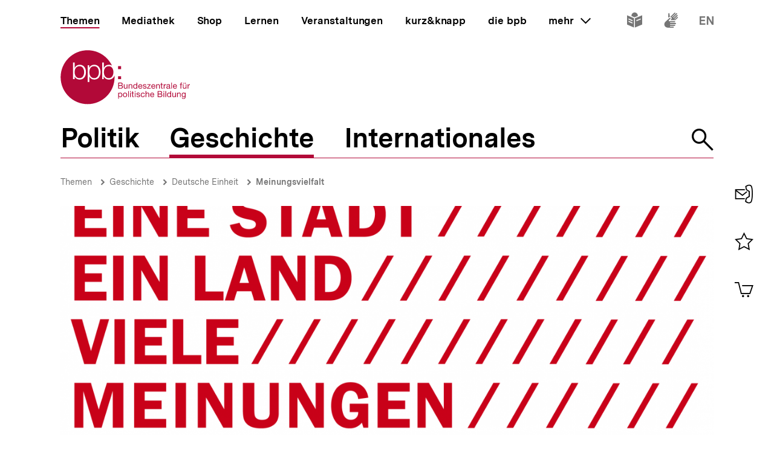

--- FILE ---
content_type: text/html; charset=UTF-8
request_url: https://www.bpb.de/themen/deutsche-einheit/eine-stadt-ein-land-viele-meinungen/
body_size: 23163
content:
<!DOCTYPE html>
<html lang="de" dir="ltr" prefix="content: http://purl.org/rss/1.0/modules/content/  dc: http://purl.org/dc/terms/  foaf: http://xmlns.com/foaf/0.1/  og: http://ogp.me/ns#  rdfs: http://www.w3.org/2000/01/rdf-schema#  schema: http://schema.org/  sioc: http://rdfs.org/sioc/ns#  sioct: http://rdfs.org/sioc/types#  skos: http://www.w3.org/2004/02/skos/core#  xsd: http://www.w3.org/2001/XMLSchema# ">
<head>
  <title>Eine Stadt. Ein Land. Viele Meinungen. | bpb.de</title>
  <meta charset="utf-8" />
<meta name="MobileOptimized" content="width" />
<meta name="HandheldFriendly" content="true" />
<meta name="viewport" content="width=device-width, initial-scale=1.0" />
<meta name="publisher" content="Bundeszentrale für politische Bildung" />
<meta name="description" content="30 Jahre Mauerfall, das bedeutet auch 30 Jahre &quot;grenzenlose&quot; Meinungsvielfalt in Deutschland. Wie sieht diese Vielfalt heute aus? Das will die Aktion &quot;Eine Stadt. Ein Land. Viele Meinungen.&quot; mit zehn großen Debatten sichtbar machen." />
<meta name="author" content="Bundeszentrale für politische Bildung" />
<meta name="date" content="2019-07-17" />
<meta name="last-modified" content="2019-07-17" />
<meta property="fb:admins" content="100000495723190" />
<meta property="twitter:account_id" content="20149239" />
<meta property="twitter:site" content="@bpb_de" />
<meta property="twitter:creator" content="@bpb_de" />
<meta property="twitter:card" content="summary_large_image" />
<meta property="og:type" content="article" />
<meta property="og:site_name" content="bpb.de" />
<meta property="og:title" content="Eine Stadt. Ein Land. Viele Meinungen. | bpb.de" />
<meta property="og:description" content="30 Jahre Mauerfall, das bedeutet auch 30 Jahre &quot;grenzenlose&quot; Meinungsvielfalt in Deutschland. Wie sieht diese Vielfalt heute aus? Das will die Aktion &quot;Eine Stadt. Ein Land. Viele Meinungen.&quot; mit zehn großen Debatten sichtbar machen." />
<meta property="og:url" content="https://www.bpb.de/themen/deutsche-einheit/eine-stadt-ein-land-viele-meinungen/" />
<meta property="twitter:image" content="https://www.bpb.de/cache/images/8/295228_teaser_3x2_800.png?295CF" />
<meta property="og:image" content="https://www.bpb.de/cache/images/8/295228_teaser_3x2_800.png?295CF" />
<meta property="og:image:url" content="https://www.bpb.de/cache/images/8/295228_teaser_3x2_800.png?295CF" />
<meta property="og:image:width" content="800" />
<meta property="og:image:height" content="534" />
<meta property="og:image:alt" content="Logo" />
<meta property="og:image:type" content="image/jpeg" />
<script type="application/ld+json">{
    "@context": "https:\/\/schema.org",
    "@type": "Article",
    "author": "Bundeszentrale f\u00fcr politische Bildung",
    "headline": "Eine Stadt. Ein Land. Viele Meinungen. | bpb.de",
    "datePublished": "2022-02-02",
    "dateCreated": "2019-07-17",
    "dateModified": "2022-02-02",
    "mainEntityOfPage": "https:\/\/www.bpb.de\/themen\/deutsche-einheit\/eine-stadt-ein-land-viele-meinungen\/",
    "description": "30 Jahre Mauerfall, das bedeutet auch 30 Jahre \"grenzenlose\" Meinungsvielfalt in Deutschland. Wie sieht diese Vielfalt heute aus? Das will die Aktion \"Eine Stadt. Ein Land. Viele Meinungen.\" mit zehn gro\u00dfen Debatten sichtbar machen.",
    "keywords": "Meinungsvielfalt,Mauerfall,Jubil\u00e4um,Diskussionskultur",
    "publisher": {
        "@type": "Organization",
        "name": "Bundeszentrale f\u00fcr politische Bildung",
        "logo": {
            "@type": "ImageObject",
            "url": "https:\/\/www.bpb.de\/themes\/custom\/bpbtheme\/images\/bpb_logo_ldjson.jpg",
            "width": "144",
            "height": "60"
        }
    },
    "image": {
        "@type": "ImageObject",
        "url": "https:\/\/www.bpb.de\/cache\/images\/8\/295228_teaser_3x2_800.png?295CF",
        "width": 800,
        "height": 534
    }
}</script>
<link rel="icon" href="/themes/custom/bpbtheme/favicon.ico" type="image/vnd.microsoft.icon" />

  <meta name="viewport" content="width=device-width, initial-scale=1.0001, shrink-to-fit=no" />
  <meta http-equiv="X-UA-Compatible" content="ie=edge" />
  <link rel="preload" href="/themes/custom/bpbtheme/assets/fonts/bpb-iconfont/fonts/bpb-iconfont.woff2?kkogbk" as="font" crossorigin="anonymous" />
  <link rel="preload" href="/themes/custom/bpbtheme/assets/labels/labels.json" as="fetch">
  <link rel="me" href="https://social.bund.de/@bpb">
  <link rel="stylesheet" media="all" href="/sites/default/files/css/css_U-UkLvIUbnReU-Iv-67uifu50PFsMY2x8cm52tWPT6w.css" />
<link rel="stylesheet" media="all" href="/sites/default/files/css/css_SXaL0KbrFtAQmt4jJq3cmmxxLON_jN_43rlbgBbUvds.css" />

  
</head>
<body >
  <div id="app">
    
    
            
    
    
    ﻿<bpb-header class="">
   <div class="skip-nav">
      <a href="#skip-nav-target" class="skip-nav__button" v-focus-scroll-to-top>
      <span>Direkt zum Seiteninhalt springen</span>
      </a>
   </div>
   <div class="header__logo header__logo--xl-hidden logo">
      <bpb-flag label-path="logo.linkText" direction="right">
         <a href="/" v-focus-redirect="{
            next: { selector: '.nav-search__toggle' },
            breakpoints: {
            xl: { isDisabled: true }
            }
            }">
            <a-label path="logo.linkText"></a-label>
            <svg class="logo__logo" viewBox="0 0 240 100" xmlns="http://www.w3.org/2000/svg" focusable="false" role="img">
               <g fill="#961734" xmlns="http://www.w3.org/2000/svg" fill-rule="evenodd">
                  <path d="M79.804 40.531c0 5.34 2.346 10.98 9.035 10.98 5.99 0 8.43-5.64 8.43-10.98 0-5.338-2.44-10.981-8.43-10.981-6.689 0-9.035 5.643-9.035 10.981"></path>
                  <path d="M70.587 40.531c0 5.34-2.447 10.98-8.435 10.98-6.688 0-9.035-5.64-9.035-10.98 0-5.84 2.098-10.981 9.035-10.981 5.988 0 8.435 5.643 8.435 10.981zM49.878 58.745l3.13.003.015-10.23h.102c1.346 3.692 5.088 5.638 8.934 5.638 7.834 0 11.576-6.34 11.576-13.625 0-7.286-3.742-13.623-11.576-13.623-4.143 0-7.736 2.143-9.184 5.637h-.102v-4.89h-2.895v31.09zm-6.377-18.214c0 5.34-2.448 10.98-8.435 10.98-6.69 0-9.033-5.64-9.033-10.98 0-5.338 2.343-10.981 9.033-10.981 5.987 0 8.435 5.643 8.435 10.981zM23.096 53.408h2.894v-4.89h.1c1.448 3.49 5.041 5.638 9.183 5.638 7.837 0 11.577-6.34 11.577-13.625 0-7.286-3.74-13.623-11.577-13.623-3.843 0-7.585 1.944-8.931 5.637h-.101v-9.72h-3.145v30.583zm65.743.748c-4.145 0-7.736-2.148-9.183-5.638h-.104v4.89H76.66V22.825h3.144v9.72h.102c1.345-3.693 5.087-5.637 8.933-5.637 2.256 0 4.162.537 5.75 1.46C86.598 11.712 69.582.206 49.872.206 22.501.207.312 22.397.312 49.769c0 27.37 22.189 49.563 49.561 49.563S99.436 77.14 99.436 49.77c0-.992-.038-1.97-.094-2.946-1.616 4.292-5.08 7.333-10.503 7.333zM112.234 82.268c0 1.565-.605 3.103-2.402 3.103-1.817 0-2.531-1.46-2.531-3.042 0-1.51.684-3.028 2.45-3.028 1.712 0 2.483 1.457 2.483 2.967zm-6.204 7.15h1.317v-4.142h.031c.593.946 1.768 1.257 2.593 1.257 2.453 0 3.663-1.913 3.663-4.178 0-2.263-1.228-4.22-3.693-4.22-1.105 0-2.13.389-2.563 1.277h-.031v-1.09h-1.317v11.097zM114.745 82.344c0 2.337 1.35 4.189 3.893 4.189 2.547 0 3.9-1.852 3.9-4.189 0-2.36-1.353-4.21-3.9-4.21-2.543 0-3.893 1.85-3.893 4.21zm1.396 0c0-1.96 1.117-3.043 2.497-3.043 1.378 0 2.497 1.083 2.497 3.043 0 1.94-1.119 3.027-2.497 3.027-1.38 0-2.497-1.086-2.497-3.027zM124.313 86.346h1.32v-11.08h-1.32zM127.91 86.346h1.32v-8.024h-1.32v8.024zm0-9.466h1.32v-1.614h-1.32v1.614zM133.26 75.916h-1.32v2.406h-1.366v1.165h1.366v5.107c0 1.473.539 1.752 1.905 1.752h1.005V85.18h-.603c-.817 0-.986-.106-.986-.71v-4.983h1.59v-1.165h-1.59v-2.406M136.541 86.346h1.321v-8.024h-1.32v8.024zm0-9.466h1.321v-1.614h-1.32v1.614zM139.546 83.815c.08 1.99 1.598 2.718 3.397 2.718 1.629 0 3.414-.623 3.414-2.527 0-1.551-1.301-1.989-2.62-2.284-1.227-.292-2.622-.454-2.622-1.401 0-.806.913-1.02 1.707-1.02.87 0 1.768.325 1.861 1.347h1.322c-.11-1.952-1.527-2.514-3.293-2.514-1.395 0-2.994.67-2.994 2.284 0 1.534 1.317 1.975 2.618 2.266 1.32.298 2.627.461 2.627 1.489 0 1.007-1.118 1.198-1.936 1.198-1.09 0-2.117-.373-2.16-1.556h-1.32M154.783 80.897c-.186-1.906-1.649-2.763-3.462-2.763-2.546 0-3.787 1.895-3.787 4.302 0 2.388 1.305 4.097 3.758 4.097 2.017 0 3.242-1.162 3.54-3.12h-1.35c-.173 1.207-.934 1.958-2.208 1.958-1.674 0-2.347-1.46-2.347-2.935 0-1.628.599-3.135 2.503-3.135 1.089 0 1.781.59 1.987 1.596h1.366M156.457 86.346h1.314V81.81c0-1.44.78-2.51 2.374-2.51 1.007 0 1.633.64 1.633 1.615v5.431h1.321V81.07c0-1.724-.656-2.935-2.764-2.935-.966 0-2.1.404-2.53 1.366h-.034v-4.234h-1.314v11.08M170.77 83.801c-.235 1.04-.993 1.57-2.073 1.57-1.76 0-2.554-1.24-2.505-2.642h6.004c.078-1.938-.791-4.595-3.629-4.595-2.192 0-3.77 1.77-3.77 4.176.074 2.453 1.288 4.223 3.85 4.223 1.8 0 3.066-.963 3.423-2.732h-1.3zm-4.578-2.232c.088-1.23.915-2.268 2.298-2.268 1.302 0 2.248 1.012 2.31 2.268h-4.608zM180.018 81.268h3.374c1.24 0 2.407.411 2.407 1.849 0 1.212-.81 1.986-2.078 1.986h-3.703v-3.835zm-1.47 5.078h5.353c2.203 0 3.367-1.554 3.367-3.182 0-1.365-.74-2.393-2.108-2.672v-.031c1.02-.417 1.645-1.302 1.645-2.482a2.631 2.631 0 00-1.304-2.31c-.67-.403-1.956-.403-2.936-.403h-4.017v11.08zm1.47-9.84h2.955c1.268 0 2.353.22 2.353 1.753 0 1.165-.68 1.77-2.353 1.77h-2.955v-3.523zM189.185 86.346h1.323v-8.024h-1.323v8.024zm0-9.466h1.323v-1.614h-1.323v1.614zM192.779 86.346h1.32v-11.08h-1.32zM203.308 75.266h-1.32v4.128h-.03c-.585-.948-1.767-1.26-2.59-1.26-2.448 0-3.658 1.91-3.658 4.176s1.218 4.223 3.685 4.223c1.104 0 2.128-.39 2.564-1.273h.028v1.086h1.32v-11.08zm-6.205 7.14c0-1.571.605-3.105 2.403-3.105 1.818 0 2.532 1.457 2.532 3.043 0 1.506-.681 3.027-2.453 3.027-1.707 0-2.482-1.46-2.482-2.965zM212.133 78.322h-1.317v4.534c0 1.443-.781 2.515-2.377 2.515-1.01 0-1.622-.64-1.622-1.62v-5.43h-1.323v5.28c0 1.72.65 2.932 2.756 2.932 1.152 0 2.055-.466 2.614-1.459h.028v1.272h1.24v-8.024M214.266 86.346h1.322V81.81c0-1.44.776-2.51 2.374-2.51 1.008 0 1.627.64 1.627 1.615v5.431h1.318V81.07c0-1.724-.648-2.935-2.762-2.935-1.142 0-2.046.467-2.607 1.459h-.03v-1.271h-1.242v8.024M226.27 85.276c-1.734 0-2.267-1.614-2.267-3.055 0-1.542.687-2.92 2.377-2.92 1.66 0 2.283 1.457 2.283 2.868 0 1.51-.653 3.107-2.393 3.107zm3.692-6.954h-1.242v1.147h-.03.017c-.48-.882-1.383-1.335-2.39-1.335-2.776 0-3.711 2.344-3.711 4.239 0 2.184 1.199 4.064 3.586 4.064 1.009 0 2.067-.478 2.498-1.458h.03v.53c0 1.796-.68 3.04-2.403 3.04-.869 0-2.02-.34-2.08-1.304h-1.322c.08 1.754 1.819 2.36 3.323 2.36 2.533 0 3.724-1.336 3.724-3.94v-7.343zM107.513 65.752h3.366c1.241 0 2.406.41 2.406 1.85 0 1.21-.807 1.988-2.079 1.988h-3.693v-3.838zm-1.478 5.079h5.355c2.204 0 3.368-1.554 3.368-3.183 0-1.362-.744-2.39-2.111-2.67v-.03c1.026-.422 1.643-1.3 1.643-2.482 0-1.088-.574-1.88-1.3-2.315-.666-.4-1.954-.4-2.933-.4h-4.022v11.08zm1.478-9.838h2.944c1.276 0 2.363.214 2.363 1.752 0 1.163-.682 1.767-2.363 1.767h-2.944v-3.519zM123.081 62.806h-1.315v4.529c0 1.448-.777 2.516-2.378 2.516-1.009 0-1.629-.636-1.629-1.615v-5.43h-1.32v5.275c0 1.726.65 2.935 2.76 2.935 1.152 0 2.05-.466 2.61-1.458h.032v1.273h1.24v-8.025M125.22 70.83h1.314v-4.534c0-1.441.779-2.51 2.376-2.51 1.008 0 1.63.635 1.63 1.613v5.432h1.32v-5.28c0-1.722-.657-2.93-2.766-2.93-1.145 0-2.052.465-2.604 1.458h-.03v-1.273h-1.24v8.025M141.166 59.751h-1.323v4.127h-.029c-.593-.947-1.773-1.258-2.595-1.258-2.453 0-3.662 1.906-3.662 4.176 0 2.266 1.23 4.22 3.695 4.22 1.102 0 2.125-.385 2.562-1.273h.029v1.088h1.323V59.75zm-6.216 7.138c0-1.57.61-3.103 2.41-3.103 1.812 0 2.529 1.457 2.529 3.04 0 1.506-.682 3.025-2.453 3.025-1.705 0-2.486-1.46-2.486-2.962zM148.878 68.283c-.229 1.039-.993 1.568-2.072 1.568-1.754 0-2.547-1.242-2.499-2.638h6.001c.08-1.938-.787-4.593-3.627-4.593-2.19 0-3.773 1.77-3.773 4.176.079 2.454 1.291 4.22 3.85 4.22 1.796 0 3.074-.961 3.427-2.733h-1.307zm-4.571-2.232c.09-1.228.913-2.265 2.3-2.265 1.3 0 2.247 1.007 2.307 2.265h-4.607zM151.311 68.298c.08 1.99 1.598 2.718 3.4 2.718 1.63 0 3.41-.62 3.41-2.526 0-1.558-1.3-1.987-2.62-2.283-1.22-.3-2.62-.455-2.62-1.397 0-.809.921-1.024 1.706-1.024.868 0 1.77.322 1.864 1.348h1.32c-.106-1.955-1.523-2.514-3.293-2.514-1.397 0-2.993.668-2.993 2.28 0 1.542 1.32 1.972 2.62 2.267 1.323.298 2.622.466 2.622 1.49 0 1.005-1.115 1.194-1.933 1.194-1.087 0-2.118-.368-2.163-1.553h-1.32M159.088 70.831h6.768v-1.169h-5.125l4.903-5.956v-.9h-6.24v1.166h4.535l-4.841 5.846v1.013M172.875 68.283c-.228 1.039-.996 1.568-2.075 1.568-1.755 0-2.55-1.242-2.5-2.638h6.008c.076-1.938-.793-4.593-3.633-4.593-2.189 0-3.773 1.77-3.773 4.176.08 2.454 1.291 4.22 3.853 4.22 1.796 0 3.072-.961 3.428-2.733h-1.308zm-4.574-2.232c.09-1.228.914-2.265 2.294-2.265 1.306 0 2.251 1.007 2.317 2.265H168.3zM175.818 70.83h1.321v-4.534c0-1.441.773-2.51 2.38-2.51 1.005 0 1.622.635 1.622 1.613v5.432h1.323v-5.28c0-1.722-.654-2.93-2.763-2.93-1.15 0-2.05.465-2.609 1.458h-.03v-1.273h-1.244v8.025M186.43 60.404h-1.32v2.402h-1.366v1.166h1.366v5.107c0 1.471.539 1.752 1.904 1.752h1.01v-1.169h-.603c-.822 0-.992-.104-.992-.707v-4.983h1.594v-1.166h-1.594v-2.402M189.745 70.83h1.317v-3.57c0-2.034.773-3.243 2.904-3.243V62.62c-1.432-.044-2.312.59-2.952 1.88h-.027v-1.694h-1.242v8.025M199.913 68.036c0 .729-.71 1.815-2.445 1.815-.814 0-1.558-.308-1.558-1.18 0-.974.744-1.286 1.614-1.44.886-.155 1.883-.173 2.389-.547v1.352zm2.145 1.738c-.17.063-.294.077-.401.077-.422 0-.422-.275-.422-.896v-4.132c0-1.876-1.566-2.203-3.01-2.203-1.783 0-3.324.698-3.396 2.685h1.316c.063-1.182.889-1.519 2.005-1.519.835 0 1.783.186 1.783 1.335 0 .992-1.24.897-2.7 1.175-1.364.265-2.716.654-2.716 2.469 0 1.6 1.196 2.251 2.652 2.251 1.12 0 2.099-.385 2.831-1.242 0 .871.427 1.242 1.11 1.242.424 0 .713-.075.948-.217v-1.025zM203.508 70.831h1.325v-11.08h-1.325zM212.569 68.283c-.231 1.039-.989 1.568-2.077 1.568-1.763 0-2.549-1.242-2.499-2.638h6.006c.073-1.938-.796-4.593-3.634-4.593-2.182 0-3.773 1.77-3.773 4.176.079 2.454 1.291 4.22 3.85 4.22 1.8 0 3.077-.961 3.434-2.733h-1.307zm-4.576-2.232c.09-1.228.912-2.265 2.297-2.265 1.3 0 2.248 1.007 2.31 2.265h-4.607zM220.671 70.83h1.323v-6.858h1.547v-1.166h-1.547V61.69c0-.697.37-.902 1.007-.902.235 0 .51.03.748.111v-1.148a3.213 3.213 0 00-.854-.127c-1.447 0-2.224.682-2.224 1.986v1.196h-1.349v1.166h1.35v6.859M228.958 61.645h1.394v-1.616h-1.394v1.616zm-2.919 0h1.395v-1.616h-1.395v1.616zm5.481 1.16h-1.32v4.53c0 1.448-.78 2.516-2.374 2.516-1.013 0-1.63-.636-1.63-1.615v-5.43h-1.325v5.275c0 1.726.656 2.935 2.765 2.935 1.153 0 2.053-.466 2.607-1.458h.032v1.273h1.245v-8.025zM233.605 70.83h1.32v-3.57c0-2.034.775-3.243 2.902-3.243V62.62c-1.428-.044-2.314.59-2.95 1.88h-.03v-1.694h-1.242v8.025M105.958 34.878h5.349v-5.344h-5.349zM105.958 53.4h5.349v-5.346h-5.349z"></path>
               </g>
            </svg>
         </a>
      </bpb-flag>
   </div>
   <bpb-nav-burger>
      <bpb-nav-burger-content class="t-direct-99">
         <nav class="nav" aria-labelledby="nav-label">
            <span class="a-visually-hidden" id="nav-label">Hauptnavigation</span>
            <div class="nav__foundation" role="list">
               <bpb-nav-main>
                  <bpb-nav-main-item
                     role="presentation"
                     class="t-99"
                     href="/"
                     :active="true"
                     :focus-redirect="{
                       next: { selector: '#nav-unit-themen-start' },
                       previous: { selector: '.nav-burger__toggle' },
                       breakpoints: { xl: { isDisabled: true }}
                     }"
                     child-id="nav-main-themen"
                     >
                     Themen
                  </bpb-nav-main-item>
                  <bpb-nav-main-item
                     class="t-94"
                     href="/mediathek/"
                     :active="false"
                     :focus-redirect="{
                       next: { selector: '#nav-unit-mediathek-start' },
                       previous: { selector: '#nav-unit-themen-end' },
                       breakpoints: { xl: { isDisabled: true }}
                     }"
                     child-id="nav-main-mediathek"
                     >
                     Mediathek
                  </bpb-nav-main-item>
                  <bpb-nav-main-item
                     class="t-98"
                     href="/shop/"
                     :active="false"
                     :focus-redirect="{
                       next: { selector: '#nav-unit-shop-start' },
                       previous: { selector: '#nav-unit-mediathek-end' },
                       breakpoints: { xl: { isDisabled: true }}
                     }"
                     child-id="nav-main-shop"
                     >
                     Shop
                  </bpb-nav-main-item>
                  <bpb-nav-main-item
                     class="t-96"
                     href="/lernen/"
                     :active="false"
                     :focus-redirect="{
                       next: { selector: '#nav-unit-lernen-start' },
                       previous: { selector: '#nav-unit-shop-end' },
                       breakpoints: { xl: { isDisabled: true }}
                     }"
                     child-id="nav-main-lernen"
                     >
                     Lernen
                  </bpb-nav-main-item>
                  <bpb-nav-main-item
                     class="t-95"
                     href="/veranstaltungen/"
                     :active="false"
                     :focus-redirect="{
                       next: { selector: '#nav-unit-veranstaltungen-start' },
                       previous: { selector: '#nav-unit-lernen-end' },
                       breakpoints: { xl: { isDisabled: true }}
                     }"
                     child-id="nav-main-veranstaltungen"
                     >
                     Veranstaltungen
                  </bpb-nav-main-item>
                  <bpb-nav-main-item
                     class="t-97"
                     href="/kurz-knapp/"
                     :active="false"
                     :focus-redirect="{
                       next: { selector: '#nav-unit-kurz-start' },
                       previous: { selector: '#nav-unit-veranstaltungen-end' },
                       breakpoints: { xl: { isDisabled: true }}
                     }"
                     child-id="nav-main-kurz"
                     >
                     kurz&amp;knapp
                  </bpb-nav-main-item>
                  <bpb-nav-main-item
                     class="t-99"
                     href="/die-bpb/"
                     :active="false"
                     :focus-redirect="{
                       next: { selector: '#nav-unit-bpb-start' },
                       previous: { selector: '#nav-unit-kurz-end' },
                       breakpoints: { xl: { isDisabled: true }}
                     }"
                     child-id="nav-main-bpb"
                     >
                     die bpb
                  </bpb-nav-main-item>
                  <bpb-nav-main-item
                     :no-hover="true"
                     :slot-only="true"
                     :focus-redirect="{
                       next: { selector: '#nav-unit-more-start' },
                       previous: { selector: '#nav-unit-bpb-end' },
                       breakpoints: { xl: { isDisabled: true }}
                     }"
                     child-id="nav-main-more"
                     slot-only-text="mehr"
                     >
                     <bpb-nav-main-more-toggle>mehr</bpb-nav-main-more-toggle>
                  </bpb-nav-main-item>
               </bpb-nav-main>
               <ul class="quick-toggles nav__quick-toggles">
                                    <li class="quick-toggles__item">
                     <bpb-flag custom-label="Leichte Sprache" direction="bottom">
                        <a
                           class="quick-toggles__link"
                           href="/die-bpb/ueber-uns/informationen-in-leichter-sprache/"
                           v-focus-redirect="{previous: { selector: '.nav-more__content a:last-child' }}"
                           >
                           <bpb-icon
                              class="quick-toggles__icon"
                              icon="i-easy-language"
                              custom-label="Inhalte in leichter Sprache"
                              ></bpb-icon>
                        </a>
                     </bpb-flag>
                  </li>
                                                      <li class="quick-toggles__item">
                     <bpb-flag custom-label="Gebärdensprache" direction="bottom">
                        <a class="quick-toggles__link" href="/die-bpb/ueber-uns/gebaerdensprache/">
                           <bpb-icon
                              class="quick-toggles__icon"
                              icon="i-sign-language"
                              custom-label="Inhalte in Gebärdensprache"
                              ></bpb-icon>
                        </a>
                     </bpb-flag>
                  </li>
                                                      <li class="quick-toggles__item">
                     <bpb-flag custom-label="Englisch" direction="bottom">
                        <a
                           class="quick-toggles__link"
                           href="/die-bpb/ueber-uns/federal-agency-for-civic-education/"
                           hreflang="en"
                           v-focus-redirect="{ next: { selector: '#header-logo' }}"
                           >
                           <bpb-icon
                              class="quick-toggles__icon"
                              icon="i-en"
                              custom-label="Inhalte in Englisch"
                              ></bpb-icon>
                        </a>
                     </bpb-flag>
                  </li>
                                 </ul>
            </div>
            <bpb-nav-main-more-content>
               <div class="nav-more__inner">
                                    <a
                     class="nav-more__link"
                     href="/shop/zeitschriften/apuz/"
                     id="nav-unit-more-start"
                     v-focus-redirect="{previous: { selector: '#nav-main-more' },breakpoints: {xl: {previous: { selector: '#nav-more__toggle' }}}}">
                    <bpb-picture src="/themes/custom/bpbtheme/assets/images/APuZ_logo.svg" alt="Zur externen Webseite: Aus Politk und Zeitgeschichte" ></bpb-picture>
                  </a>
                                                      <a class="nav-more__link" href="/shop/zeitschriften/izpb/">
                    <bpb-picture src="/themes/custom/bpbtheme/assets/images/IzpB_logo.svg" alt="Zu Informationen zur politischen Bildung"></bpb-picture>
                  </a>
                                    <a class="nav-more__link" href="https://www.fluter.de" target="_blank">
                    <bpb-picture src="/themes/custom/bpbtheme/assets/images/fluter._logo.svg" alt="Zur externen Webseite: fluter"></bpb-picture>
                  </a>
                  <a class="nav-more__link" href="https://www.eurotopics.net" target="_blank">
                    <bpb-picture src="/themes/custom/bpbtheme/assets/images/Eurotopics_logo.svg" alt="Zur externen Webseite: eurotopics"></bpb-picture>
                  </a>
                  <a class="nav-more__link" href="https://www.hanisauland.de" target="_blank">
                    <bpb-picture src="/themes/custom/bpbtheme/assets/images/Hanisauland_logo.svg" alt="Zur externen Webseite: Hanisauland"></bpb-picture>
                  </a>
                  <a class="nav-more__link" href="https://www.chronik-der-mauer.de" target="_blank">
                    <bpb-picture src="/themes/custom/bpbtheme/assets/images/CdM_Logo.svg" alt="Zur externen Webseite: Chronik der Mauer"></bpb-picture>
                  </a>
                  <a class="nav-more__link" href="https://www.kinofenster.de"  target="_blank">
                    <bpb-picture  src="/themes/custom/bpbtheme/assets/images/Kinofenster_logo.svg" alt="Zur externen Webseite: Kinofenster"></bpb-picture>
                  </a>
                                    <a class="nav-more__link" href="/themen/politisches-system/politik-einfach-fuer-alle/">
                    <bpb-picture src="/themes/custom/bpbtheme/assets/images/einfach_POLITIK_logo.svg" alt="Zu einfach POLITIK"></bpb-picture>
                  </a>
                                                      <a
                    class="nav-more__link"
                    href="/themen/deutschlandarchiv/"
                    >
                    <bpb-picture src="/themes/custom/bpbtheme/assets/images/Deutschland_Archiv_logo.svg" alt="Zum Deutschland Archiv"></bpb-picture>
                  </a>
                                    <a class="nav-more__link" href="https://www.drehscheibe.org"  target="_blank"
                    v-focus-redirect="{isDisabled: true,breakpoints:{xl: {isDisabled: false,next: { selector: '.quick-toggles a' }}}}"
                  >
                    <bpb-picture  src="/themes/custom/bpbtheme/assets/images/Logo_drehschreibe.svg" alt="Zur externen Webseite: Drehscheibe"></bpb-picture>
                  </a>
                  
               </div>
            </bpb-nav-main-more-content>
            <noscript>
                              <a href="/shop/zeitschriften/apuz/228/aus-politik-und-zeitgeschichte-alt/" target="_blank">Zur externen Webseite: Aus Politk und Zeitgeschichte</a>
                                             <a href="/shop/zeitschriften/izpb/229/informationen-zur-politischen-bildung-alt/" target="_blank">Zur externen Webseite: Informationen zur politischen Bildung</a>
                              <a href="https://www.fluter.de" target="_blank">Zur externen Webseite: fluter</a>
               <a href="https://www.eurotopics.net" target="_blank">Zur externen Webseite: eurotopics</a>
               <a href="https://www.hanisauland.de" target="_blank">Zur externen Webseite: Hanisauland</a>
               <a href="https://www.spielbar.de" target="_blank">Zur externen Webseite: Spielbar.de</a>
               <a href="https://www.kinofenster.de" target="_blank">Zur externen Webseite: Kinofenster</a>
            </noscript>
         </nav>
         <bpb-flag label-path="logo.linkText" direction="right" inactive-below-breakpoint="xl">
            <a class="logo header__logo header__logo--hidden header__logo--xl-visible" href="/" v-focus-redirect="{previous:{selector:'.quick-toggles > *:last-child a'}}">
               <a-label path="logo.linkText"></a-label>
               <svg class="logo__logo" viewBox="0 0 240 100" focusable="false" role="img" xmlns="http://www.w3.org/2000/svg">
                  <g fill="#961734" xmlns="http://www.w3.org/2000/svg" fill-rule="evenodd">
                     <path d="M79.804 40.531c0 5.34 2.346 10.98 9.035 10.98 5.99 0 8.43-5.64 8.43-10.98 0-5.338-2.44-10.981-8.43-10.981-6.689 0-9.035 5.643-9.035 10.981"></path>
                     <path d="M70.587 40.531c0 5.34-2.447 10.98-8.435 10.98-6.688 0-9.035-5.64-9.035-10.98 0-5.84 2.098-10.981 9.035-10.981 5.988 0 8.435 5.643 8.435 10.981zM49.878 58.745l3.13.003.015-10.23h.102c1.346 3.692 5.088 5.638 8.934 5.638 7.834 0 11.576-6.34 11.576-13.625 0-7.286-3.742-13.623-11.576-13.623-4.143 0-7.736 2.143-9.184 5.637h-.102v-4.89h-2.895v31.09zm-6.377-18.214c0 5.34-2.448 10.98-8.435 10.98-6.69 0-9.033-5.64-9.033-10.98 0-5.338 2.343-10.981 9.033-10.981 5.987 0 8.435 5.643 8.435 10.981zM23.096 53.408h2.894v-4.89h.1c1.448 3.49 5.041 5.638 9.183 5.638 7.837 0 11.577-6.34 11.577-13.625 0-7.286-3.74-13.623-11.577-13.623-3.843 0-7.585 1.944-8.931 5.637h-.101v-9.72h-3.145v30.583zm65.743.748c-4.145 0-7.736-2.148-9.183-5.638h-.104v4.89H76.66V22.825h3.144v9.72h.102c1.345-3.693 5.087-5.637 8.933-5.637 2.256 0 4.162.537 5.75 1.46C86.598 11.712 69.582.206 49.872.206 22.501.207.312 22.397.312 49.769c0 27.37 22.189 49.563 49.561 49.563S99.436 77.14 99.436 49.77c0-.992-.038-1.97-.094-2.946-1.616 4.292-5.08 7.333-10.503 7.333zM112.234 82.268c0 1.565-.605 3.103-2.402 3.103-1.817 0-2.531-1.46-2.531-3.042 0-1.51.684-3.028 2.45-3.028 1.712 0 2.483 1.457 2.483 2.967zm-6.204 7.15h1.317v-4.142h.031c.593.946 1.768 1.257 2.593 1.257 2.453 0 3.663-1.913 3.663-4.178 0-2.263-1.228-4.22-3.693-4.22-1.105 0-2.13.389-2.563 1.277h-.031v-1.09h-1.317v11.097zM114.745 82.344c0 2.337 1.35 4.189 3.893 4.189 2.547 0 3.9-1.852 3.9-4.189 0-2.36-1.353-4.21-3.9-4.21-2.543 0-3.893 1.85-3.893 4.21zm1.396 0c0-1.96 1.117-3.043 2.497-3.043 1.378 0 2.497 1.083 2.497 3.043 0 1.94-1.119 3.027-2.497 3.027-1.38 0-2.497-1.086-2.497-3.027zM124.313 86.346h1.32v-11.08h-1.32zM127.91 86.346h1.32v-8.024h-1.32v8.024zm0-9.466h1.32v-1.614h-1.32v1.614zM133.26 75.916h-1.32v2.406h-1.366v1.165h1.366v5.107c0 1.473.539 1.752 1.905 1.752h1.005V85.18h-.603c-.817 0-.986-.106-.986-.71v-4.983h1.59v-1.165h-1.59v-2.406M136.541 86.346h1.321v-8.024h-1.32v8.024zm0-9.466h1.321v-1.614h-1.32v1.614zM139.546 83.815c.08 1.99 1.598 2.718 3.397 2.718 1.629 0 3.414-.623 3.414-2.527 0-1.551-1.301-1.989-2.62-2.284-1.227-.292-2.622-.454-2.622-1.401 0-.806.913-1.02 1.707-1.02.87 0 1.768.325 1.861 1.347h1.322c-.11-1.952-1.527-2.514-3.293-2.514-1.395 0-2.994.67-2.994 2.284 0 1.534 1.317 1.975 2.618 2.266 1.32.298 2.627.461 2.627 1.489 0 1.007-1.118 1.198-1.936 1.198-1.09 0-2.117-.373-2.16-1.556h-1.32M154.783 80.897c-.186-1.906-1.649-2.763-3.462-2.763-2.546 0-3.787 1.895-3.787 4.302 0 2.388 1.305 4.097 3.758 4.097 2.017 0 3.242-1.162 3.54-3.12h-1.35c-.173 1.207-.934 1.958-2.208 1.958-1.674 0-2.347-1.46-2.347-2.935 0-1.628.599-3.135 2.503-3.135 1.089 0 1.781.59 1.987 1.596h1.366M156.457 86.346h1.314V81.81c0-1.44.78-2.51 2.374-2.51 1.007 0 1.633.64 1.633 1.615v5.431h1.321V81.07c0-1.724-.656-2.935-2.764-2.935-.966 0-2.1.404-2.53 1.366h-.034v-4.234h-1.314v11.08M170.77 83.801c-.235 1.04-.993 1.57-2.073 1.57-1.76 0-2.554-1.24-2.505-2.642h6.004c.078-1.938-.791-4.595-3.629-4.595-2.192 0-3.77 1.77-3.77 4.176.074 2.453 1.288 4.223 3.85 4.223 1.8 0 3.066-.963 3.423-2.732h-1.3zm-4.578-2.232c.088-1.23.915-2.268 2.298-2.268 1.302 0 2.248 1.012 2.31 2.268h-4.608zM180.018 81.268h3.374c1.24 0 2.407.411 2.407 1.849 0 1.212-.81 1.986-2.078 1.986h-3.703v-3.835zm-1.47 5.078h5.353c2.203 0 3.367-1.554 3.367-3.182 0-1.365-.74-2.393-2.108-2.672v-.031c1.02-.417 1.645-1.302 1.645-2.482a2.631 2.631 0 00-1.304-2.31c-.67-.403-1.956-.403-2.936-.403h-4.017v11.08zm1.47-9.84h2.955c1.268 0 2.353.22 2.353 1.753 0 1.165-.68 1.77-2.353 1.77h-2.955v-3.523zM189.185 86.346h1.323v-8.024h-1.323v8.024zm0-9.466h1.323v-1.614h-1.323v1.614zM192.779 86.346h1.32v-11.08h-1.32zM203.308 75.266h-1.32v4.128h-.03c-.585-.948-1.767-1.26-2.59-1.26-2.448 0-3.658 1.91-3.658 4.176s1.218 4.223 3.685 4.223c1.104 0 2.128-.39 2.564-1.273h.028v1.086h1.32v-11.08zm-6.205 7.14c0-1.571.605-3.105 2.403-3.105 1.818 0 2.532 1.457 2.532 3.043 0 1.506-.681 3.027-2.453 3.027-1.707 0-2.482-1.46-2.482-2.965zM212.133 78.322h-1.317v4.534c0 1.443-.781 2.515-2.377 2.515-1.01 0-1.622-.64-1.622-1.62v-5.43h-1.323v5.28c0 1.72.65 2.932 2.756 2.932 1.152 0 2.055-.466 2.614-1.459h.028v1.272h1.24v-8.024M214.266 86.346h1.322V81.81c0-1.44.776-2.51 2.374-2.51 1.008 0 1.627.64 1.627 1.615v5.431h1.318V81.07c0-1.724-.648-2.935-2.762-2.935-1.142 0-2.046.467-2.607 1.459h-.03v-1.271h-1.242v8.024M226.27 85.276c-1.734 0-2.267-1.614-2.267-3.055 0-1.542.687-2.92 2.377-2.92 1.66 0 2.283 1.457 2.283 2.868 0 1.51-.653 3.107-2.393 3.107zm3.692-6.954h-1.242v1.147h-.03.017c-.48-.882-1.383-1.335-2.39-1.335-2.776 0-3.711 2.344-3.711 4.239 0 2.184 1.199 4.064 3.586 4.064 1.009 0 2.067-.478 2.498-1.458h.03v.53c0 1.796-.68 3.04-2.403 3.04-.869 0-2.02-.34-2.08-1.304h-1.322c.08 1.754 1.819 2.36 3.323 2.36 2.533 0 3.724-1.336 3.724-3.94v-7.343zM107.513 65.752h3.366c1.241 0 2.406.41 2.406 1.85 0 1.21-.807 1.988-2.079 1.988h-3.693v-3.838zm-1.478 5.079h5.355c2.204 0 3.368-1.554 3.368-3.183 0-1.362-.744-2.39-2.111-2.67v-.03c1.026-.422 1.643-1.3 1.643-2.482 0-1.088-.574-1.88-1.3-2.315-.666-.4-1.954-.4-2.933-.4h-4.022v11.08zm1.478-9.838h2.944c1.276 0 2.363.214 2.363 1.752 0 1.163-.682 1.767-2.363 1.767h-2.944v-3.519zM123.081 62.806h-1.315v4.529c0 1.448-.777 2.516-2.378 2.516-1.009 0-1.629-.636-1.629-1.615v-5.43h-1.32v5.275c0 1.726.65 2.935 2.76 2.935 1.152 0 2.05-.466 2.61-1.458h.032v1.273h1.24v-8.025M125.22 70.83h1.314v-4.534c0-1.441.779-2.51 2.376-2.51 1.008 0 1.63.635 1.63 1.613v5.432h1.32v-5.28c0-1.722-.657-2.93-2.766-2.93-1.145 0-2.052.465-2.604 1.458h-.03v-1.273h-1.24v8.025M141.166 59.751h-1.323v4.127h-.029c-.593-.947-1.773-1.258-2.595-1.258-2.453 0-3.662 1.906-3.662 4.176 0 2.266 1.23 4.22 3.695 4.22 1.102 0 2.125-.385 2.562-1.273h.029v1.088h1.323V59.75zm-6.216 7.138c0-1.57.61-3.103 2.41-3.103 1.812 0 2.529 1.457 2.529 3.04 0 1.506-.682 3.025-2.453 3.025-1.705 0-2.486-1.46-2.486-2.962zM148.878 68.283c-.229 1.039-.993 1.568-2.072 1.568-1.754 0-2.547-1.242-2.499-2.638h6.001c.08-1.938-.787-4.593-3.627-4.593-2.19 0-3.773 1.77-3.773 4.176.079 2.454 1.291 4.22 3.85 4.22 1.796 0 3.074-.961 3.427-2.733h-1.307zm-4.571-2.232c.09-1.228.913-2.265 2.3-2.265 1.3 0 2.247 1.007 2.307 2.265h-4.607zM151.311 68.298c.08 1.99 1.598 2.718 3.4 2.718 1.63 0 3.41-.62 3.41-2.526 0-1.558-1.3-1.987-2.62-2.283-1.22-.3-2.62-.455-2.62-1.397 0-.809.921-1.024 1.706-1.024.868 0 1.77.322 1.864 1.348h1.32c-.106-1.955-1.523-2.514-3.293-2.514-1.397 0-2.993.668-2.993 2.28 0 1.542 1.32 1.972 2.62 2.267 1.323.298 2.622.466 2.622 1.49 0 1.005-1.115 1.194-1.933 1.194-1.087 0-2.118-.368-2.163-1.553h-1.32M159.088 70.831h6.768v-1.169h-5.125l4.903-5.956v-.9h-6.24v1.166h4.535l-4.841 5.846v1.013M172.875 68.283c-.228 1.039-.996 1.568-2.075 1.568-1.755 0-2.55-1.242-2.5-2.638h6.008c.076-1.938-.793-4.593-3.633-4.593-2.189 0-3.773 1.77-3.773 4.176.08 2.454 1.291 4.22 3.853 4.22 1.796 0 3.072-.961 3.428-2.733h-1.308zm-4.574-2.232c.09-1.228.914-2.265 2.294-2.265 1.306 0 2.251 1.007 2.317 2.265H168.3zM175.818 70.83h1.321v-4.534c0-1.441.773-2.51 2.38-2.51 1.005 0 1.622.635 1.622 1.613v5.432h1.323v-5.28c0-1.722-.654-2.93-2.763-2.93-1.15 0-2.05.465-2.609 1.458h-.03v-1.273h-1.244v8.025M186.43 60.404h-1.32v2.402h-1.366v1.166h1.366v5.107c0 1.471.539 1.752 1.904 1.752h1.01v-1.169h-.603c-.822 0-.992-.104-.992-.707v-4.983h1.594v-1.166h-1.594v-2.402M189.745 70.83h1.317v-3.57c0-2.034.773-3.243 2.904-3.243V62.62c-1.432-.044-2.312.59-2.952 1.88h-.027v-1.694h-1.242v8.025M199.913 68.036c0 .729-.71 1.815-2.445 1.815-.814 0-1.558-.308-1.558-1.18 0-.974.744-1.286 1.614-1.44.886-.155 1.883-.173 2.389-.547v1.352zm2.145 1.738c-.17.063-.294.077-.401.077-.422 0-.422-.275-.422-.896v-4.132c0-1.876-1.566-2.203-3.01-2.203-1.783 0-3.324.698-3.396 2.685h1.316c.063-1.182.889-1.519 2.005-1.519.835 0 1.783.186 1.783 1.335 0 .992-1.24.897-2.7 1.175-1.364.265-2.716.654-2.716 2.469 0 1.6 1.196 2.251 2.652 2.251 1.12 0 2.099-.385 2.831-1.242 0 .871.427 1.242 1.11 1.242.424 0 .713-.075.948-.217v-1.025zM203.508 70.831h1.325v-11.08h-1.325zM212.569 68.283c-.231 1.039-.989 1.568-2.077 1.568-1.763 0-2.549-1.242-2.499-2.638h6.006c.073-1.938-.796-4.593-3.634-4.593-2.182 0-3.773 1.77-3.773 4.176.079 2.454 1.291 4.22 3.85 4.22 1.8 0 3.077-.961 3.434-2.733h-1.307zm-4.576-2.232c.09-1.228.912-2.265 2.297-2.265 1.3 0 2.248 1.007 2.31 2.265h-4.607zM220.671 70.83h1.323v-6.858h1.547v-1.166h-1.547V61.69c0-.697.37-.902 1.007-.902.235 0 .51.03.748.111v-1.148a3.213 3.213 0 00-.854-.127c-1.447 0-2.224.682-2.224 1.986v1.196h-1.349v1.166h1.35v6.859M228.958 61.645h1.394v-1.616h-1.394v1.616zm-2.919 0h1.395v-1.616h-1.395v1.616zm5.481 1.16h-1.32v4.53c0 1.448-.78 2.516-2.374 2.516-1.013 0-1.63-.636-1.63-1.615v-5.43h-1.325v5.275c0 1.726.656 2.935 2.765 2.935 1.153 0 2.053-.466 2.607-1.458h.032v1.273h1.245v-8.025zM233.605 70.83h1.32v-3.57c0-2.034.775-3.243 2.902-3.243V62.62c-1.428-.044-2.314.59-2.95 1.88h-.03v-1.694h-1.242v8.025M105.958 34.878h5.349v-5.344h-5.349zM105.958 53.4h5.349v-5.346h-5.349z"></path>
                  </g>
               </svg>
            </a>
         </bpb-flag>
         <bpb-nav-unit>
                          <bpb-nav-unit-page
                 theme="t-99"
                 :items="[[&quot;Startseite Themen&quot;,{&quot;href&quot;:&quot;\/themen\/&quot;,&quot;hrefExternal&quot;:false,&quot;theme&quot;:&quot;t-99&quot;,&quot;burgerOnly&quot;:true,&quot;id&quot;:&quot;nav-unit-themen-start&quot;,&quot;active&quot;:false,&quot;size&quot;:0}],[&quot;Politik&quot;,{&quot;href&quot;:&quot;\/themen\/politik\/&quot;,&quot;hrefExternal&quot;:false,&quot;active&quot;:false,&quot;size&quot;:&quot;normal&quot;,&quot;dropdownOnly&quot;:false},[[&quot;Demokratie &amp; Wahlen&quot;,{&quot;href&quot;:&quot;\/themen\/demokratie-wahlen\/&quot;,&quot;hrefExternal&quot;:false,&quot;active&quot;:false},[[&quot;Grund- &amp; Menschenrechte&quot;,{&quot;href&quot;:&quot;\/themen\/menschenrechte\/&quot;,&quot;hrefExternal&quot;:false,&quot;active&quot;:false}],[&quot;Politisches System&quot;,{&quot;href&quot;:&quot;\/themen\/politisches-system\/&quot;,&quot;hrefExternal&quot;:false,&quot;active&quot;:false}],[&quot;Europ\u00e4ische Union&quot;,{&quot;href&quot;:&quot;\/themen\/europaeische-union\/&quot;,&quot;hrefExternal&quot;:false,&quot;active&quot;:false}],[&quot;Parteien&quot;,{&quot;href&quot;:&quot;\/themen\/parteien\/&quot;,&quot;hrefExternal&quot;:false,&quot;active&quot;:false}],[&quot;Bundestagswahlen&quot;,{&quot;href&quot;:&quot;\/themen\/bundestagswahlen\/&quot;,&quot;hrefExternal&quot;:false,&quot;active&quot;:false}],[&quot;Europawahlen&quot;,{&quot;href&quot;:&quot;\/themen\/europawahlen\/&quot;,&quot;hrefExternal&quot;:false,&quot;active&quot;:false}],[&quot;Wahl-O-Mat&quot;,{&quot;href&quot;:&quot;\/themen\/wahl-o-mat\/&quot;,&quot;hrefExternal&quot;:false,&quot;active&quot;:false}]]],[&quot;Innen- &amp; Sozialpolitik&quot;,{&quot;href&quot;:&quot;\/themen\/innen-sozialpolitik\/&quot;,&quot;hrefExternal&quot;:false,&quot;active&quot;:false},[[&quot;Arbeit&quot;,{&quot;href&quot;:&quot;\/themen\/arbeit\/&quot;,&quot;hrefExternal&quot;:false,&quot;active&quot;:false}],[&quot;Familie&quot;,{&quot;href&quot;:&quot;\/themen\/familie\/&quot;,&quot;hrefExternal&quot;:false,&quot;active&quot;:false}],[&quot;Gesundheit&quot;,{&quot;href&quot;:&quot;\/themen\/gesundheit\/&quot;,&quot;hrefExternal&quot;:false,&quot;active&quot;:false}],[&quot;Innere Sicherheit&quot;,{&quot;href&quot;:&quot;\/themen\/innere-sicherheit\/&quot;,&quot;hrefExternal&quot;:false,&quot;active&quot;:false}],[&quot;Rechtsstaat &amp; Justiz&quot;,{&quot;href&quot;:&quot;\/themen\/recht-justiz\/&quot;,&quot;hrefExternal&quot;:false,&quot;active&quot;:false}],[&quot;Soziale Lage&quot;,{&quot;href&quot;:&quot;\/themen\/soziale-lage\/&quot;,&quot;hrefExternal&quot;:false,&quot;active&quot;:false}]]],[&quot;Gesellschaft &amp; Zusammenleben&quot;,{&quot;href&quot;:&quot;\/themen\/gesellschaft\/&quot;,&quot;hrefExternal&quot;:false,&quot;active&quot;:false},[[&quot;Stadt &amp; Land&quot;,{&quot;href&quot;:&quot;\/themen\/stadt-land\/&quot;,&quot;hrefExternal&quot;:false,&quot;active&quot;:false}],[&quot;Migration &amp; Integration&quot;,{&quot;href&quot;:&quot;\/themen\/migration-integration\/&quot;,&quot;hrefExternal&quot;:false,&quot;active&quot;:false}],[&quot;Gender &amp; Diversit\u00e4t&quot;,{&quot;href&quot;:&quot;\/themen\/gender-diversitaet\/&quot;,&quot;hrefExternal&quot;:false,&quot;active&quot;:false}],[&quot;Inklusion &amp; Teilhabe&quot;,{&quot;href&quot;:&quot;\/themen\/inklusion-teilhabe\/&quot;,&quot;hrefExternal&quot;:false,&quot;active&quot;:false}],[&quot;Kinder &amp; Jugend&quot;,{&quot;href&quot;:&quot;\/themen\/kinder-jugend\/&quot;,&quot;hrefExternal&quot;:false,&quot;active&quot;:false}],[&quot;Religion &amp; Ethik&quot;,{&quot;href&quot;:&quot;\/themen\/religion-ethik\/&quot;,&quot;hrefExternal&quot;:false,&quot;active&quot;:false}]]],[&quot;Extremismus &amp; Radikalisierung&quot;,{&quot;href&quot;:&quot;\/themen\/extremismus-radikalisierung\/&quot;,&quot;hrefExternal&quot;:false,&quot;active&quot;:false},[[&quot;Antisemitismus&quot;,{&quot;href&quot;:&quot;\/themen\/antisemitismus\/&quot;,&quot;hrefExternal&quot;:false,&quot;active&quot;:false}],[&quot;Islamismus&quot;,{&quot;href&quot;:&quot;\/themen\/islamismus\/&quot;,&quot;hrefExternal&quot;:false,&quot;active&quot;:false}],[&quot;Linksextremismus&quot;,{&quot;href&quot;:&quot;\/themen\/linksextremismus\/&quot;,&quot;hrefExternal&quot;:false,&quot;active&quot;:false}],[&quot;Radikalisierungspr\u00e4vention Islamismus&quot;,{&quot;href&quot;:&quot;\/themen\/infodienst\/&quot;,&quot;hrefExternal&quot;:false,&quot;active&quot;:false}],[&quot;Rassismus &amp; Diskriminierung&quot;,{&quot;href&quot;:&quot;\/themen\/rassismus-diskriminierung\/&quot;,&quot;hrefExternal&quot;:false,&quot;active&quot;:false}],[&quot;Rechtsextremismus&quot;,{&quot;href&quot;:&quot;\/themen\/rechtsextremismus\/&quot;,&quot;hrefExternal&quot;:false,&quot;active&quot;:false}]]],[&quot;Au\u00dfen- &amp; Sicherheitspolitik&quot;,{&quot;href&quot;:&quot;\/themen\/aussen-sicherheitspolitik\/&quot;,&quot;hrefExternal&quot;:false,&quot;active&quot;:false},[[&quot;Au\u00dfenpolitik&quot;,{&quot;href&quot;:&quot;\/themen\/aussenpolitik\/&quot;,&quot;hrefExternal&quot;:false,&quot;active&quot;:false}],[&quot;Milit\u00e4r &amp; R\u00fcstung&quot;,{&quot;href&quot;:&quot;\/themen\/militaer\/&quot;,&quot;hrefExternal&quot;:false,&quot;active&quot;:false}],[&quot;Kriege &amp; Konflikte&quot;,{&quot;href&quot;:&quot;\/themen\/kriege-konflikte\/&quot;,&quot;hrefExternal&quot;:false,&quot;active&quot;:false}],[&quot;Internationale Organisationen&quot;,{&quot;href&quot;:&quot;\/themen\/internationale-organisationen\/&quot;,&quot;hrefExternal&quot;:false,&quot;active&quot;:false}],[&quot;Infoportal Krieg und Frieden&quot;,{&quot;href&quot;:&quot;http:\/\/sicherheitspolitik.bpb.de\/de&quot;,&quot;hrefExternal&quot;:true,&quot;active&quot;:false}],[&quot;Sicherheitspolitische Presseschau&quot;,{&quot;href&quot;:&quot;\/themen\/sicherheitspolitische-presseschau\/&quot;,&quot;hrefExternal&quot;:false,&quot;active&quot;:false}]]],[&quot;Wirtschaft &amp; Umwelt&quot;,{&quot;href&quot;:&quot;\/themen\/wirtschaft-umwelt\/&quot;,&quot;hrefExternal&quot;:false,&quot;active&quot;:false},[[&quot;Wirtschaft&quot;,{&quot;href&quot;:&quot;\/themen\/wirtschaft\/&quot;,&quot;hrefExternal&quot;:false,&quot;active&quot;:false}],[&quot;Umwelt&quot;,{&quot;href&quot;:&quot;\/themen\/umwelt\/&quot;,&quot;hrefExternal&quot;:false,&quot;active&quot;:false}],[&quot;Klimawandel&quot;,{&quot;href&quot;:&quot;\/themen\/klimawandel\/&quot;,&quot;hrefExternal&quot;:false,&quot;active&quot;:false}],[&quot;Globalisierung&quot;,{&quot;href&quot;:&quot;\/themen\/globalisierung\/&quot;,&quot;hrefExternal&quot;:false,&quot;active&quot;:false}]]],[&quot;Bildung &amp; Kultur&quot;,{&quot;href&quot;:&quot;\/themen\/bildung-kultur\/&quot;,&quot;hrefExternal&quot;:false,&quot;active&quot;:false},[[&quot;Bildung&quot;,{&quot;href&quot;:&quot;\/themen\/bildung\/&quot;,&quot;hrefExternal&quot;:false,&quot;active&quot;:false}],[&quot;Kultur&quot;,{&quot;href&quot;:&quot;\/themen\/kultur\/&quot;,&quot;hrefExternal&quot;:false,&quot;active&quot;:false}],[&quot;Sport&quot;,{&quot;href&quot;:&quot;\/themen\/sport\/&quot;,&quot;hrefExternal&quot;:false,&quot;active&quot;:false}],[&quot;Film&quot;,{&quot;href&quot;:&quot;\/themen\/film\/&quot;,&quot;hrefExternal&quot;:false,&quot;active&quot;:false}]]],[&quot;Medien &amp; Digitales&quot;,{&quot;href&quot;:&quot;\/themen\/medien-digitales\/&quot;,&quot;hrefExternal&quot;:false,&quot;active&quot;:false},[[&quot;Medien &amp; Journalismus&quot;,{&quot;href&quot;:&quot;\/themen\/medien-journalismus\/&quot;,&quot;hrefExternal&quot;:false,&quot;active&quot;:false}],[&quot;Daten &amp; Datenschutz&quot;,{&quot;href&quot;:&quot;\/themen\/daten\/&quot;,&quot;hrefExternal&quot;:false,&quot;active&quot;:false}],[&quot;Digitalisierung&quot;,{&quot;href&quot;:&quot;\/themen\/digitalisierung\/&quot;,&quot;hrefExternal&quot;:false,&quot;active&quot;:false}]]]]],[&quot;Geschichte&quot;,{&quot;href&quot;:&quot;\/themen\/geschichte\/&quot;,&quot;hrefExternal&quot;:false,&quot;active&quot;:true,&quot;size&quot;:&quot;normal&quot;,&quot;dropdownOnly&quot;:false},[[&quot;Erster Weltkrieg &amp; Weimarer Republik&quot;,{&quot;href&quot;:&quot;\/themen\/erster-weltkrieg-weimar\/&quot;,&quot;hrefExternal&quot;:false,&quot;active&quot;:false}],[&quot;Nationalsozialismus &amp; Zweiter Weltkrieg&quot;,{&quot;href&quot;:&quot;\/themen\/nationalsozialismus-zweiter-weltkrieg\/&quot;,&quot;hrefExternal&quot;:false,&quot;active&quot;:false}],[&quot;Holocaust&quot;,{&quot;href&quot;:&quot;\/themen\/holocaust\/&quot;,&quot;hrefExternal&quot;:false,&quot;active&quot;:false}],[&quot;Nachkriegszeit&quot;,{&quot;href&quot;:&quot;\/themen\/nachkriegszeit\/&quot;,&quot;hrefExternal&quot;:false,&quot;active&quot;:false}],[&quot;Kalter Krieg&quot;,{&quot;href&quot;:&quot;\/themen\/kalter-krieg\/&quot;,&quot;hrefExternal&quot;:false,&quot;active&quot;:false}],[&quot;Deutsche Teilung&quot;,{&quot;href&quot;:&quot;\/themen\/deutsche-teilung\/&quot;,&quot;hrefExternal&quot;:false,&quot;active&quot;:false}],[&quot;Deutsche Einheit&quot;,{&quot;href&quot;:&quot;\/themen\/deutsche-einheit\/&quot;,&quot;hrefExternal&quot;:false,&quot;active&quot;:true}],[&quot;Deutschland Archiv&quot;,{&quot;href&quot;:&quot;\/themen\/deutschlandarchiv\/&quot;,&quot;hrefExternal&quot;:false,&quot;active&quot;:false}],[&quot;Zeit- &amp; Kulturgeschichte&quot;,{&quot;href&quot;:&quot;\/themen\/zeit-kulturgeschichte\/&quot;,&quot;hrefExternal&quot;:false,&quot;active&quot;:false}],[&quot;Erinnerung &amp; Aufarbeitung&quot;,{&quot;href&quot;:&quot;\/themen\/erinnerung\/&quot;,&quot;hrefExternal&quot;:false,&quot;active&quot;:false}],[&quot;Kolonialismus &amp; Imperialismus&quot;,{&quot;href&quot;:&quot;\/themen\/kolonialismus-imperialismus\/&quot;,&quot;hrefExternal&quot;:false,&quot;active&quot;:false}],[&quot;Europ\u00e4ische Geschichte&quot;,{&quot;href&quot;:&quot;\/themen\/europaeische-geschichte\/&quot;,&quot;hrefExternal&quot;:false,&quot;active&quot;:false}]]],[&quot;Internationales&quot;,{&quot;href&quot;:&quot;\/themen\/internationales\/&quot;,&quot;hrefExternal&quot;:false,&quot;active&quot;:false,&quot;size&quot;:&quot;normal&quot;,&quot;dropdownOnly&quot;:false},[[&quot;Afrika&quot;,{&quot;href&quot;:&quot;\/themen\/afrika\/&quot;,&quot;hrefExternal&quot;:false,&quot;active&quot;:false}],[&quot;Asien&quot;,{&quot;href&quot;:&quot;\/themen\/asien\/&quot;,&quot;hrefExternal&quot;:false,&quot;active&quot;:false}],[&quot;Europa&quot;,{&quot;href&quot;:&quot;\/themen\/europa\/&quot;,&quot;hrefExternal&quot;:false,&quot;active&quot;:false}],[&quot;Nordamerika&quot;,{&quot;href&quot;:&quot;\/themen\/nordamerika\/&quot;,&quot;hrefExternal&quot;:false,&quot;active&quot;:false}],[&quot;Mittel- und S\u00fcdamerika&quot;,{&quot;href&quot;:&quot;\/themen\/mittel-suedamerika\/&quot;,&quot;hrefExternal&quot;:false,&quot;active&quot;:false}],[&quot;Naher &amp; Mittlerer Osten&quot;,{&quot;href&quot;:&quot;\/themen\/naher-mittlerer-osten\/&quot;,&quot;hrefExternal&quot;:false,&quot;active&quot;:false}],[&quot;Australien &amp; Ozeanien&quot;,{&quot;href&quot;:&quot;\/themen\/australien-ozeanien\/&quot;,&quot;hrefExternal&quot;:false,&quot;active&quot;:false}]]]]"
                 :active="true">
                <a slot="item" href="/themen/">
                  Themen 
                </a>                 
              </bpb-nav-unit-page>
                          <bpb-nav-unit-page
                 theme="t-99"
                 :items="[[&quot;Startseite Mediathek&quot;,{&quot;href&quot;:&quot;\/mediathek\/&quot;,&quot;hrefExternal&quot;:false,&quot;theme&quot;:&quot;t-99&quot;,&quot;burgerOnly&quot;:true,&quot;id&quot;:&quot;nav-unit-mediathek-start&quot;,&quot;active&quot;:false,&quot;size&quot;:0}],[&quot;Mediathek&quot;,{&quot;href&quot;:&quot;\/mediathek\/&quot;,&quot;hrefExternal&quot;:false,&quot;active&quot;:false,&quot;size&quot;:&quot;bigger&quot;,&quot;dropdownOnly&quot;:true}],[&quot;Entdecken&quot;,{&quot;href&quot;:&quot;\/mediathek\/entdecken\/&quot;,&quot;hrefExternal&quot;:false,&quot;active&quot;:false,&quot;size&quot;:&quot;smaller&quot;,&quot;dropdownOnly&quot;:false}],[&quot;Reihen&quot;,{&quot;href&quot;:&quot;\/mediathek\/reihen\/&quot;,&quot;hrefExternal&quot;:false,&quot;active&quot;:false,&quot;size&quot;:&quot;smaller&quot;,&quot;dropdownOnly&quot;:false}],[&quot;Podcasts&quot;,{&quot;href&quot;:&quot;\/mediathek\/podcasts\/&quot;,&quot;hrefExternal&quot;:false,&quot;active&quot;:false,&quot;size&quot;:&quot;smaller&quot;,&quot;dropdownOnly&quot;:false}],[&quot;fluter&quot;,{&quot;href&quot;:&quot;\/mediathek\/fluter-videos\/&quot;,&quot;hrefExternal&quot;:false,&quot;active&quot;:false,&quot;size&quot;:&quot;smaller&quot;,&quot;dropdownOnly&quot;:false}]]"
                 :active="false">
                <a slot="item" href="/mediathek/">
                  Mediathek 
                </a>                 
              </bpb-nav-unit-page>
                          <bpb-nav-unit-page
                 theme="t-98"
                 :items="[[&quot;Startseite Shop&quot;,{&quot;href&quot;:&quot;\/shop\/&quot;,&quot;hrefExternal&quot;:false,&quot;theme&quot;:&quot;t-98&quot;,&quot;burgerOnly&quot;:true,&quot;id&quot;:&quot;nav-unit-shop-start&quot;,&quot;active&quot;:false,&quot;size&quot;:0}],[&quot;Shop&quot;,{&quot;href&quot;:&quot;\/shop\/&quot;,&quot;hrefExternal&quot;:false,&quot;active&quot;:false,&quot;size&quot;:&quot;bigger&quot;,&quot;dropdownOnly&quot;:true}],[&quot;B\u00fccher&quot;,{&quot;href&quot;:&quot;\/shop\/buecher\/&quot;,&quot;hrefExternal&quot;:false,&quot;active&quot;:false,&quot;size&quot;:&quot;smaller&quot;,&quot;dropdownOnly&quot;:false},[[&quot;Schriftenreihe&quot;,{&quot;href&quot;:&quot;\/shop\/buecher\/schriftenreihe\/&quot;,&quot;hrefExternal&quot;:false,&quot;active&quot;:false}],[&quot;Schriftenreihe f\u00fcr Kinder&quot;,{&quot;href&quot;:&quot;\/shop\/buecher\/schriftenreihe-fuer-kinder\/&quot;,&quot;hrefExternal&quot;:false,&quot;active&quot;:false}],[&quot;L\u00e4nderberichte&quot;,{&quot;href&quot;:&quot;\/shop\/buecher\/laenderberichte\/&quot;,&quot;hrefExternal&quot;:false,&quot;active&quot;:false}],[&quot;Zeitbilder&quot;,{&quot;href&quot;:&quot;\/shop\/buecher\/zeitbilder\/&quot;,&quot;hrefExternal&quot;:false,&quot;active&quot;:false}],[&quot;Pocket&quot;,{&quot;href&quot;:&quot;\/shop\/buecher\/pocket\/&quot;,&quot;hrefExternal&quot;:false,&quot;active&quot;:false}],[&quot;Rechtsreihe&quot;,{&quot;href&quot;:&quot;\/shop\/buecher\/grundgesetz\/&quot;,&quot;hrefExternal&quot;:false,&quot;active&quot;:false}],[&quot;Weitere Publikationen&quot;,{&quot;href&quot;:&quot;\/shop\/buecher\/einzelpublikationen\/&quot;,&quot;hrefExternal&quot;:false,&quot;active&quot;:false}]]],[&quot;Zeitschriften&quot;,{&quot;href&quot;:&quot;\/shop\/zeitschriften\/&quot;,&quot;hrefExternal&quot;:false,&quot;active&quot;:false,&quot;size&quot;:&quot;smaller&quot;,&quot;dropdownOnly&quot;:false},[[&quot;Aus Politik und Zeitgeschichte&quot;,{&quot;href&quot;:&quot;\/shop\/zeitschriften\/apuz\/&quot;,&quot;hrefExternal&quot;:false,&quot;active&quot;:false}],[&quot;Informationen zur politischen Bildung&quot;,{&quot;href&quot;:&quot;\/shop\/zeitschriften\/izpb\/&quot;,&quot;hrefExternal&quot;:false,&quot;active&quot;:false}],[&quot;fluter&quot;,{&quot;href&quot;:&quot;\/shop\/zeitschriften\/fluter\/&quot;,&quot;hrefExternal&quot;:false,&quot;active&quot;:false}],[&quot;bpb:magazin&quot;,{&quot;href&quot;:&quot;\/shop\/zeitschriften\/bpbmagazin\/&quot;,&quot;hrefExternal&quot;:false,&quot;active&quot;:false}]]],[&quot;Multimedia&quot;,{&quot;href&quot;:&quot;\/shop\/multimedia\/&quot;,&quot;hrefExternal&quot;:false,&quot;active&quot;:false,&quot;size&quot;:&quot;smaller&quot;,&quot;dropdownOnly&quot;:false},[[&quot;DVDs und CDs&quot;,{&quot;href&quot;:&quot;\/shop\/multimedia\/dvd-cd\/&quot;,&quot;hrefExternal&quot;:false,&quot;active&quot;:false}],[&quot;V+\u00d6-Lizenz&quot;,{&quot;href&quot;:&quot;\/shop\/multimedia\/voe-lizenz\/&quot;,&quot;hrefExternal&quot;:false,&quot;active&quot;:false}],[&quot;Apps&quot;,{&quot;href&quot;:&quot;\/shop\/multimedia\/mobil\/&quot;,&quot;hrefExternal&quot;:false,&quot;active&quot;:false}]]],[&quot;Materialien&quot;,{&quot;href&quot;:&quot;\/shop\/materialien\/&quot;,&quot;hrefExternal&quot;:false,&quot;active&quot;:false,&quot;size&quot;:&quot;smaller&quot;,&quot;dropdownOnly&quot;:false},[[&quot;einfach POLITIK&quot;,{&quot;href&quot;:&quot;\/shop\/materialien\/einfach-politik\/&quot;,&quot;hrefExternal&quot;:false,&quot;active&quot;:false}],[&quot;Falter&quot;,{&quot;href&quot;:&quot;\/shop\/materialien\/falter\/&quot;,&quot;hrefExternal&quot;:false,&quot;active&quot;:false}],[&quot;Filmhefte&quot;,{&quot;href&quot;:&quot;\/shop\/materialien\/filmhefte\/&quot;,&quot;hrefExternal&quot;:false,&quot;active&quot;:false}],[&quot;HanisauLand&quot;,{&quot;href&quot;:&quot;\/shop\/materialien\/hanisauland\/&quot;,&quot;hrefExternal&quot;:false,&quot;active&quot;:false}],[&quot;Karten&quot;,{&quot;href&quot;:&quot;\/shop\/materialien\/karten\/&quot;,&quot;hrefExternal&quot;:false,&quot;active&quot;:false}],[&quot;Spicker&quot;,{&quot;href&quot;:&quot;\/shop\/materialien\/spicker-politik\/&quot;,&quot;hrefExternal&quot;:false,&quot;active&quot;:false}],[&quot;Spiele&quot;,{&quot;href&quot;:&quot;\/shop\/materialien\/spiele\/&quot;,&quot;hrefExternal&quot;:false,&quot;active&quot;:false}],[&quot;Thema im Unterricht&quot;,{&quot;href&quot;:&quot;\/shop\/materialien\/thema-im-unterricht\/&quot;,&quot;hrefExternal&quot;:false,&quot;active&quot;:false}],[&quot;Themenbl\u00e4tter&quot;,{&quot;href&quot;:&quot;\/shop\/materialien\/themenblaetter\/&quot;,&quot;hrefExternal&quot;:false,&quot;active&quot;:false}],[&quot;Themen und Materialien&quot;,{&quot;href&quot;:&quot;\/shop\/materialien\/themen-und-materialien\/&quot;,&quot;hrefExternal&quot;:false,&quot;active&quot;:false}],[&quot;Timer&quot;,{&quot;href&quot;:&quot;\/shop\/materialien\/timer\/&quot;,&quot;hrefExternal&quot;:false,&quot;active&quot;:false}],[&quot;WAS GEHT?&quot;,{&quot;href&quot;:&quot;\/shop\/materialien\/was-geht\/&quot;,&quot;hrefExternal&quot;:false,&quot;active&quot;:false}],[&quot;Weitere&quot;,{&quot;href&quot;:&quot;\/shop\/materialien\/weitere\/&quot;,&quot;hrefExternal&quot;:false,&quot;active&quot;:false}]]]]"
                 :active="false">
                <a slot="item" href="/shop/">
                  Shop 
                </a>                 
              </bpb-nav-unit-page>
                          <bpb-nav-unit-page
                 theme="t-96"
                 :items="[[&quot;Startseite Lernen&quot;,{&quot;href&quot;:&quot;\/lernen\/&quot;,&quot;hrefExternal&quot;:false,&quot;theme&quot;:&quot;t-96&quot;,&quot;burgerOnly&quot;:true,&quot;id&quot;:&quot;nav-unit-lernen-start&quot;,&quot;active&quot;:false,&quot;size&quot;:0}],[&quot;Lernen&quot;,{&quot;href&quot;:&quot;\/lernen\/&quot;,&quot;hrefExternal&quot;:false,&quot;active&quot;:false,&quot;size&quot;:&quot;bigger&quot;,&quot;dropdownOnly&quot;:true}],[&quot;Materialsuche&quot;,{&quot;href&quot;:&quot;\/lernen\/materialsuche\/&quot;,&quot;hrefExternal&quot;:false,&quot;active&quot;:false,&quot;size&quot;:&quot;smaller&quot;,&quot;dropdownOnly&quot;:false}],[&quot;Angebote&quot;,{&quot;href&quot;:&quot;\/lernen\/angebote\/&quot;,&quot;hrefExternal&quot;:false,&quot;active&quot;:false,&quot;size&quot;:&quot;smaller&quot;,&quot;dropdownOnly&quot;:false},[[&quot;Sch\u00fclerwettbewerb zur politischen Bildung&quot;,{&quot;href&quot;:&quot;\/lernen\/angebote\/schuelerwettbewerb\/&quot;,&quot;hrefExternal&quot;:false,&quot;active&quot;:false}],[&quot;Wahl-O-Mat im Unterricht&quot;,{&quot;href&quot;:&quot;\/lernen\/angebote\/wahl-o-mat-im-unterricht\/&quot;,&quot;hrefExternal&quot;:false,&quot;active&quot;:false}],[&quot;Forschendes Lernen&quot;,{&quot;href&quot;:&quot;\/lernen\/angebote\/grafstat\/&quot;,&quot;hrefExternal&quot;:false,&quot;active&quot;:false}],[&quot;Schulnewsletter&quot;,{&quot;href&quot;:&quot;\/lernen\/angebote\/schulnewsletter-archiv\/&quot;,&quot;hrefExternal&quot;:false,&quot;active&quot;:false}],[&quot;WAS GEHT?&quot;,{&quot;href&quot;:&quot;\/lernen\/angebote\/was-geht\/&quot;,&quot;hrefExternal&quot;:false,&quot;active&quot;:false}],[&quot;... begegnen!&quot;,{&quot;href&quot;:&quot;\/lernen\/angebote\/begegnen\/&quot;,&quot;hrefExternal&quot;:false,&quot;active&quot;:false}],[&quot;Antisemitismus in der Schule begegnen&quot;,{&quot;href&quot;:&quot;\/lernen\/angebote\/antisemitismus-schule\/&quot;,&quot;hrefExternal&quot;:false,&quot;active&quot;:false}],[&quot;Willkommensklassen&quot;,{&quot;href&quot;:&quot;\/lernen\/angebote\/unterrichtsmaterial-fuer-willkommensklassen\/&quot;,&quot;hrefExternal&quot;:false,&quot;active&quot;:false}],[&quot;MIGRATION, MUSEUM &amp; ICH&quot;,{&quot;href&quot;:&quot;\/lernen\/angebote\/migration-museum-ich\/&quot;,&quot;hrefExternal&quot;:false,&quot;active&quot;:false}],[&quot;R\u00fcckgrat beweisen! &quot;,{&quot;href&quot;:&quot;\/lernen\/angebote\/rueckgrat-beweisen\/&quot;,&quot;hrefExternal&quot;:false,&quot;active&quot;:false}],[&quot;Wir waren so frei...&quot;,{&quot;href&quot;:&quot;\/lernen\/angebote\/wir-waren-so-frei\/&quot;,&quot;hrefExternal&quot;:false,&quot;active&quot;:false}],[&quot;Themenbl\u00e4tter&quot;,{&quot;href&quot;:&quot;\/shop\/materialien\/themenblaetter\/&quot;,&quot;hrefExternal&quot;:false,&quot;active&quot;:false}],[&quot;Thema im Unterricht&quot;,{&quot;href&quot;:&quot;\/shop\/materialien\/thema-im-unterricht\/&quot;,&quot;hrefExternal&quot;:false,&quot;active&quot;:false}],[&quot;Themen und Materialien&quot;,{&quot;href&quot;:&quot;\/shop\/materialien\/themen-und-materialien\/&quot;,&quot;hrefExternal&quot;:false,&quot;active&quot;:false}],[&quot;Spicker&quot;,{&quot;href&quot;:&quot;\/shop\/materialien\/spicker-politik\/&quot;,&quot;hrefExternal&quot;:false,&quot;active&quot;:false}],[&quot;Falter&quot;,{&quot;href&quot;:&quot;\/shop\/materialien\/falter\/&quot;,&quot;hrefExternal&quot;:false,&quot;active&quot;:false}],[&quot;Timer&quot;,{&quot;href&quot;:&quot;\/shop\/materialien\/timer\/&quot;,&quot;hrefExternal&quot;:false,&quot;active&quot;:false}],[&quot;Karten&quot;,{&quot;href&quot;:&quot;\/shop\/materialien\/karten\/&quot;,&quot;hrefExternal&quot;:false,&quot;active&quot;:false}],[&quot;HanisauLand&quot;,{&quot;href&quot;:&quot;\/shop\/materialien\/hanisauland\/&quot;,&quot;hrefExternal&quot;:false,&quot;active&quot;:false}],[&quot;Filmhefte&quot;,{&quot;href&quot;:&quot;\/shop\/materialien\/filmhefte\/&quot;,&quot;hrefExternal&quot;:false,&quot;active&quot;:false}],[&quot;Spiele&quot;,{&quot;href&quot;:&quot;\/shop\/materialien\/spiele\/&quot;,&quot;hrefExternal&quot;:false,&quot;active&quot;:false}],[&quot;Games zur politischen Bildung&quot;,{&quot;href&quot;:&quot;\/lernen\/games\/gzpb\/&quot;,&quot;hrefExternal&quot;:false,&quot;active&quot;:false}],[&quot;Planspiele&quot;,{&quot;href&quot;:&quot;\/lernen\/angebote\/planspiele\/&quot;,&quot;hrefExternal&quot;:false,&quot;active&quot;:false}],[&quot;Datenbank \&quot;Politische Bildung und Polizei\&quot;&quot;,{&quot;href&quot;:&quot;\/lernen\/angebote\/politische-bildung-und-polizei\/&quot;,&quot;hrefExternal&quot;:false,&quot;active&quot;:false}]]],[&quot;Bildungsthemen&quot;,{&quot;href&quot;:&quot;\/lernen\/bildungsthemen\/&quot;,&quot;hrefExternal&quot;:false,&quot;active&quot;:false,&quot;size&quot;:&quot;smaller&quot;,&quot;dropdownOnly&quot;:false},[[&quot;Politische Bildung&quot;,{&quot;href&quot;:&quot;\/lernen\/politische-bildung\/&quot;,&quot;hrefExternal&quot;:false,&quot;active&quot;:false}],[&quot;Digitale Bildung&quot;,{&quot;href&quot;:&quot;\/lernen\/digitale-bildung\/&quot;,&quot;hrefExternal&quot;:false,&quot;active&quot;:false}],[&quot;Filmbildung&quot;,{&quot;href&quot;:&quot;\/lernen\/filmbildung\/&quot;,&quot;hrefExternal&quot;:false,&quot;active&quot;:false}],[&quot;Historisch-politische Bildung&quot;,{&quot;href&quot;:&quot;\/lernen\/historisch-politische-bildung\/&quot;,&quot;hrefExternal&quot;:false,&quot;active&quot;:false}],[&quot;Bewegtbild und politische Bildung&quot;,{&quot;href&quot;:&quot;\/lernen\/bewegtbild-und-politische-bildung\/&quot;,&quot;hrefExternal&quot;:false,&quot;active&quot;:false}],[&quot;inklusiv politisch bilden&quot;,{&quot;href&quot;:&quot;\/lernen\/inklusiv-politisch-bilden\/&quot;,&quot;hrefExternal&quot;:false,&quot;active&quot;:false}],[&quot;Medienp\u00e4dagogik&quot;,{&quot;href&quot;:&quot;\/lernen\/medienpaedagogik\/&quot;,&quot;hrefExternal&quot;:false,&quot;active&quot;:false}],[&quot;Kulturelle Bildung&quot;,{&quot;href&quot;:&quot;\/lernen\/kulturelle-bildung\/&quot;,&quot;hrefExternal&quot;:false,&quot;active&quot;:false}],[&quot;Digitale Spiele und politische Bildung&quot;,{&quot;href&quot;:&quot;\/lernen\/games\/&quot;,&quot;hrefExternal&quot;:false,&quot;active&quot;:false}],[&quot;Politische Bildung mit Kindern&quot;,{&quot;href&quot;:&quot;\/lernen\/politische-bildung-mit-kindern\/&quot;,&quot;hrefExternal&quot;:false,&quot;active&quot;:false}]]]]"
                 :active="false">
                <a slot="item" href="/lernen/">
                  Lernen 
                </a>                 
              </bpb-nav-unit-page>
                          <bpb-nav-unit-page
                 theme="t-95"
                 :items="[[&quot;Startseite Veranstaltungen&quot;,{&quot;href&quot;:&quot;\/veranstaltungen\/&quot;,&quot;hrefExternal&quot;:false,&quot;theme&quot;:&quot;t-95&quot;,&quot;burgerOnly&quot;:true,&quot;id&quot;:&quot;nav-unit-veranstaltungen-start&quot;,&quot;active&quot;:false,&quot;size&quot;:0}],[&quot;Veranstaltungen&quot;,{&quot;href&quot;:&quot;\/veranstaltungen\/&quot;,&quot;hrefExternal&quot;:false,&quot;active&quot;:false,&quot;size&quot;:&quot;bigger&quot;,&quot;dropdownOnly&quot;:true}],[&quot;Kalender&quot;,{&quot;href&quot;:&quot;\/veranstaltungen\/veranstaltungskalender\/&quot;,&quot;hrefExternal&quot;:false,&quot;active&quot;:false,&quot;size&quot;:&quot;smaller&quot;,&quot;dropdownOnly&quot;:false}],[&quot;Reihen&quot;,{&quot;href&quot;:&quot;\/veranstaltungen\/reihen\/&quot;,&quot;hrefExternal&quot;:false,&quot;active&quot;:false,&quot;size&quot;:&quot;smaller&quot;,&quot;dropdownOnly&quot;:false},[[&quot;Studienreisen&quot;,{&quot;href&quot;:&quot;\/veranstaltungen\/reihen\/studienreise\/&quot;,&quot;hrefExternal&quot;:false,&quot;active&quot;:false}],[&quot;Besuchsprogramm Berlin&quot;,{&quot;href&quot;:&quot;\/veranstaltungen\/reihen\/68411\/besuchsprogramm-berlin\/&quot;,&quot;hrefExternal&quot;:false,&quot;active&quot;:false}],[&quot;Messeauftritte&quot;,{&quot;href&quot;:&quot;\/veranstaltungen\/reihen\/messeauftritte\/&quot;,&quot;hrefExternal&quot;:false,&quot;active&quot;:false}],[&quot;Politik im Freien Theater&quot;,{&quot;href&quot;:&quot;https:\/\/www.bpb.de\/508949&quot;,&quot;hrefExternal&quot;:true,&quot;active&quot;:false}],[&quot;Bensberger Gespr\u00e4che&quot;,{&quot;href&quot;:&quot;\/veranstaltungen\/reihen\/bensberger-gespraeche\/&quot;,&quot;hrefExternal&quot;:false,&quot;active&quot;:false}],[&quot;bpb:forum&quot;,{&quot;href&quot;:&quot;\/die-bpb\/ueber-uns\/standorte\/bonn\/bpb-forum\/&quot;,&quot;hrefExternal&quot;:false,&quot;active&quot;:false}],[&quot;Bundeskongress politische Bildung &quot;,{&quot;href&quot;:&quot;\/veranstaltungen\/reihen\/bundeskongress-politische-bildung\/&quot;,&quot;hrefExternal&quot;:false,&quot;active&quot;:false}],[&quot;Checkpoint bpb \u2013 Die Montagsgespr\u00e4che&quot;,{&quot;href&quot;:&quot;\/veranstaltungen\/reihen\/checkpoint-bpb-die-montagsgespraeche\/&quot;,&quot;hrefExternal&quot;:false,&quot;active&quot;:false}],[&quot;Digitale Studienreisen&quot;,{&quot;href&quot;:&quot;\/veranstaltungen\/reihen\/digitale-studienreisen\/&quot;,&quot;hrefExternal&quot;:false,&quot;active&quot;:false}],[&quot;Eltern-LAN&quot;,{&quot;href&quot;:&quot;\/veranstaltungen\/reihen\/eltern-lan\/&quot;,&quot;hrefExternal&quot;:false,&quot;active&quot;:false}],[&quot;Game Jam&quot;,{&quot;href&quot;:&quot;\/veranstaltungen\/reihen\/game-jam\/&quot;,&quot;hrefExternal&quot;:false,&quot;active&quot;:false}],[&quot;Fachtagung bpb\/KMK&quot;,{&quot;href&quot;:&quot;\/veranstaltungen\/reihen\/fachdiskurs-schule\/&quot;,&quot;hrefExternal&quot;:false,&quot;active&quot;:false}],[&quot;Frieden machen&quot;,{&quot;href&quot;:&quot;\/veranstaltungen\/reihen\/frieden-machen\/&quot;,&quot;hrefExternal&quot;:false,&quot;active&quot;:false}],[&quot;histoCON&quot;,{&quot;href&quot;:&quot;\/veranstaltungen\/reihen\/histocon\/&quot;,&quot;hrefExternal&quot;:false,&quot;active&quot;:false}],[&quot;Jugenddemokratiepreis&quot;,{&quot;href&quot;:&quot;\/veranstaltungen\/reihen\/jugenddemokratiepreis\/&quot;,&quot;hrefExternal&quot;:false,&quot;active&quot;:false}],[&quot;Making Sense of the Digital Society&quot;,{&quot;href&quot;:&quot;\/veranstaltungen\/reihen\/making-sense-of-the-digital-society\/&quot;,&quot;hrefExternal&quot;:false,&quot;active&quot;:false}],[&quot;Open Air Kino&quot;,{&quot;href&quot;:&quot;\/veranstaltungen\/reihen\/open-air-kino\/&quot;,&quot;hrefExternal&quot;:false,&quot;active&quot;:false}],[&quot;Abgestempelt \u2013 Judenfeindliche Postkarten &quot;,{&quot;href&quot;:&quot;\/veranstaltungen\/reihen\/abgestempelt\/&quot;,&quot;hrefExternal&quot;:false,&quot;active&quot;:false}],[&quot;Qualifiziert handeln!&quot;,{&quot;href&quot;:&quot;\/veranstaltungen\/reihen\/qualifiziert-handeln\/&quot;,&quot;hrefExternal&quot;:false,&quot;active&quot;:false}],[&quot;Lokaljournalistenprogramm&quot;,{&quot;href&quot;:&quot;\/veranstaltungen\/reihen\/lokaljournalistenprogramm\/&quot;,&quot;hrefExternal&quot;:false,&quot;active&quot;:false}],[&quot;Jugendengagementkongress&quot;,{&quot;href&quot;:&quot;\/veranstaltungen\/reihen\/juko\/&quot;,&quot;hrefExternal&quot;:false,&quot;active&quot;:false}],[&quot;Aktiv-Wettbewerb&quot;,{&quot;href&quot;:&quot;\/veranstaltungen\/reihen\/aktiv-wettbewerb\/&quot;,&quot;hrefExternal&quot;:false,&quot;active&quot;:false}],[&quot;Festakt zum Tag des Grundgesetzes&quot;,{&quot;href&quot;:&quot;\/veranstaltungen\/reihen\/festakt-grundgesetz\/&quot;,&quot;hrefExternal&quot;:false,&quot;active&quot;:false}],[&quot;Land.schafft.Demokratie&quot;,{&quot;href&quot;:&quot;\/veranstaltungen\/reihen\/522086\/land-schafft-demokratie\/&quot;,&quot;hrefExternal&quot;:false,&quot;active&quot;:false}],[&quot;Up To East&quot;,{&quot;href&quot;:&quot;\/veranstaltungen\/reihen\/up-to-east\/&quot;,&quot;hrefExternal&quot;:false,&quot;active&quot;:false}],[&quot;Tiny concerts and talks&quot;,{&quot;href&quot;:&quot;\/veranstaltungen\/reihen\/tiny-concerts-and-talks\/&quot;,&quot;hrefExternal&quot;:false,&quot;active&quot;:false}],[&quot;Ostdeutsche Migrationsgeschichte(n)&quot;,{&quot;href&quot;:&quot;\/veranstaltungen\/reihen\/ostdeutsche-migrationsgeschichte-n\/&quot;,&quot;hrefExternal&quot;:false,&quot;active&quot;:false}],[&quot;It&#039;s all about the money?! - Grundlagen und Praxis au\u00dferschulischer sozio\u00f6konomischer Bildung&quot;,{&quot;href&quot;:&quot;\/veranstaltungen\/reihen\/547414\/it-s-all-about-the-money-grundlagen-und-praxis-ausserschulischer-soziooekonomischer-bildung\/&quot;,&quot;hrefExternal&quot;:false,&quot;active&quot;:false}],[&quot;Fallender Horizont&quot;,{&quot;href&quot;:&quot;\/veranstaltungen\/reihen\/555828\/fallender-horizont\/&quot;,&quot;hrefExternal&quot;:false,&quot;active&quot;:false}],[&quot;Am Ende der Zeit \u2013 Ukraine zwischen Revolution, Krieg und Zukunft&quot;,{&quot;href&quot;:&quot;\/veranstaltungen\/reihen\/556062\/am-ende-der-zeit\/&quot;,&quot;hrefExternal&quot;:false,&quot;active&quot;:false}],[&quot;LOKAL DEKOLONIAL&quot;,{&quot;href&quot;:&quot;\/veranstaltungen\/reihen\/562110\/lokal-dekolonial\/&quot;,&quot;hrefExternal&quot;:false,&quot;active&quot;:false}]]]]"
                 :active="false">
                <a slot="item" href="/veranstaltungen/">
                  Veranstaltungen 
                </a>                 
              </bpb-nav-unit-page>
                          <bpb-nav-unit-page
                 theme="t-97"
                 :items="[[&quot;Startseite kurz&amp;knapp&quot;,{&quot;href&quot;:&quot;\/kurz-knapp\/&quot;,&quot;hrefExternal&quot;:false,&quot;theme&quot;:&quot;t-97&quot;,&quot;burgerOnly&quot;:true,&quot;id&quot;:&quot;nav-unit-kurz-start&quot;,&quot;active&quot;:false,&quot;size&quot;:0}],[&quot;kurz&amp;knapp&quot;,{&quot;href&quot;:&quot;\/kurz-knapp\/&quot;,&quot;hrefExternal&quot;:false,&quot;active&quot;:false,&quot;size&quot;:&quot;bigger&quot;,&quot;dropdownOnly&quot;:true}],[&quot;Hintergrund aktuell&quot;,{&quot;href&quot;:&quot;\/kurz-knapp\/hintergrund-aktuell\/&quot;,&quot;hrefExternal&quot;:false,&quot;active&quot;:false,&quot;size&quot;:&quot;smaller&quot;,&quot;dropdownOnly&quot;:false}],[&quot;Zahlen &amp; Fakten&quot;,{&quot;href&quot;:&quot;\/kurz-knapp\/zahlen-und-fakten\/&quot;,&quot;hrefExternal&quot;:false,&quot;active&quot;:false,&quot;size&quot;:&quot;smaller&quot;,&quot;dropdownOnly&quot;:false},[[&quot;Soziale Situation in Deutschland&quot;,{&quot;href&quot;:&quot;\/kurz-knapp\/zahlen-und-fakten\/soziale-situation-in-deutschland\/&quot;,&quot;hrefExternal&quot;:false,&quot;active&quot;:false}],[&quot;Europa&quot;,{&quot;href&quot;:&quot;\/kurz-knapp\/zahlen-und-fakten\/europa\/&quot;,&quot;hrefExternal&quot;:false,&quot;active&quot;:false}],[&quot;Globalisierung&quot;,{&quot;href&quot;:&quot;\/kurz-knapp\/zahlen-und-fakten\/globalisierung\/&quot;,&quot;hrefExternal&quot;:false,&quot;active&quot;:false}],[&quot;Zahlen und Fakten: Top 15&quot;,{&quot;href&quot;:&quot;\/kurz-knapp\/zahlen-und-fakten\/top-15\/&quot;,&quot;hrefExternal&quot;:false,&quot;active&quot;:false}],[&quot;Zahlen und Fakten 3D&quot;,{&quot;href&quot;:&quot;\/kurz-knapp\/zahlen-und-fakten\/3d\/&quot;,&quot;hrefExternal&quot;:false,&quot;active&quot;:false}],[&quot;Bundestagswahlen&quot;,{&quot;href&quot;:&quot;\/kurz-knapp\/zahlen-und-fakten\/bundestagswahlen\/&quot;,&quot;hrefExternal&quot;:false,&quot;active&quot;:false}],[&quot;Europawahlen&quot;,{&quot;href&quot;:&quot;\/kurz-knapp\/zahlen-und-fakten\/europawahl\/&quot;,&quot;hrefExternal&quot;:false,&quot;active&quot;:false}],[&quot;Sozialbericht 2024&quot;,{&quot;href&quot;:&quot;\/kurz-knapp\/zahlen-und-fakten\/sozialbericht-2024\/&quot;,&quot;hrefExternal&quot;:false,&quot;active&quot;:false}]]],[&quot;Lexika&quot;,{&quot;href&quot;:&quot;\/kurz-knapp\/lexika\/&quot;,&quot;hrefExternal&quot;:false,&quot;active&quot;:false,&quot;size&quot;:&quot;smaller&quot;,&quot;dropdownOnly&quot;:false},[[&quot;Das Politiklexikon&quot;,{&quot;href&quot;:&quot;\/kurz-knapp\/lexika\/politiklexikon\/&quot;,&quot;hrefExternal&quot;:false,&quot;active&quot;:false}],[&quot;Das junge Politik-Lexikon&quot;,{&quot;href&quot;:&quot;\/kurz-knapp\/lexika\/das-junge-politik-lexikon\/&quot;,&quot;hrefExternal&quot;:false,&quot;active&quot;:false}],[&quot;Das Rechtslexikon&quot;,{&quot;href&quot;:&quot;\/kurz-knapp\/lexika\/recht-a-z\/&quot;,&quot;hrefExternal&quot;:false,&quot;active&quot;:false}],[&quot;Das Lexikon der Wirtschaft&quot;,{&quot;href&quot;:&quot;\/kurz-knapp\/lexika\/lexikon-der-wirtschaft\/&quot;,&quot;hrefExternal&quot;:false,&quot;active&quot;:false}],[&quot;Das Europalexikon&quot;,{&quot;href&quot;:&quot;\/kurz-knapp\/lexika\/das-europalexikon\/&quot;,&quot;hrefExternal&quot;:false,&quot;active&quot;:false}],[&quot;KOSMOS Welt-Almanach&quot;,{&quot;href&quot;:&quot;\/kurz-knapp\/lexika\/kosmos-weltalmanach\/&quot;,&quot;hrefExternal&quot;:false,&quot;active&quot;:false}],[&quot;Handw\u00f6rterbuch des politischen Systems&quot;,{&quot;href&quot;:&quot;\/kurz-knapp\/lexika\/handwoerterbuch-politisches-system\/&quot;,&quot;hrefExternal&quot;:false,&quot;active&quot;:false}],[&quot;einfach POLITIK&quot;,{&quot;href&quot;:&quot;\/kurz-knapp\/lexika\/lexikon-in-einfacher-sprache\/&quot;,&quot;hrefExternal&quot;:false,&quot;active&quot;:false}],[&quot;Kleines Islam-Lexikon&quot;,{&quot;href&quot;:&quot;\/kurz-knapp\/lexika\/islam-lexikon\/&quot;,&quot;hrefExternal&quot;:false,&quot;active&quot;:false}]]],[&quot;Dosis Politik&quot;,{&quot;href&quot;:&quot;\/kurz-knapp\/taegliche-dosis-politik\/&quot;,&quot;hrefExternal&quot;:false,&quot;active&quot;:false,&quot;size&quot;:&quot;smaller&quot;,&quot;dropdownOnly&quot;:false}]]"
                 :active="false">
                <a slot="item" href="/kurz-knapp/">
                  kurz&amp;knapp 
                </a>                 
              </bpb-nav-unit-page>
                          <bpb-nav-unit-page
                 theme="t-99"
                 :items="[[&quot;Startseite Die bpb&quot;,{&quot;href&quot;:&quot;\/die-bpb\/&quot;,&quot;hrefExternal&quot;:false,&quot;theme&quot;:&quot;t-99&quot;,&quot;burgerOnly&quot;:true,&quot;id&quot;:&quot;nav-unit-bpb-start&quot;,&quot;active&quot;:false,&quot;size&quot;:0}],[&quot;Die bpb&quot;,{&quot;href&quot;:&quot;\/die-bpb\/&quot;,&quot;hrefExternal&quot;:false,&quot;active&quot;:false,&quot;size&quot;:&quot;bigger&quot;,&quot;dropdownOnly&quot;:true}],[&quot;\u00dcber uns&quot;,{&quot;href&quot;:&quot;\/die-bpb\/ueber-uns\/&quot;,&quot;hrefExternal&quot;:false,&quot;active&quot;:false,&quot;size&quot;:&quot;smaller&quot;,&quot;dropdownOnly&quot;:false},[[&quot;Auftrag&quot;,{&quot;href&quot;:&quot;\/die-bpb\/ueber-uns\/auftrag\/&quot;,&quot;hrefExternal&quot;:false,&quot;active&quot;:false},[[&quot;Mission Statement&quot;,{&quot;href&quot;:&quot;\/die-bpb\/ueber-uns\/auftrag\/51743\/demokratie-staerken-zivilgesellschaft-foerdern\/&quot;,&quot;hrefExternal&quot;:false,&quot;active&quot;:false}],[&quot;Leitbild der bpb&quot;,{&quot;href&quot;:&quot;\/die-bpb\/ueber-uns\/auftrag\/51248\/leitbild-der-bundeszentrale-fuer-politische-bildung\/&quot;,&quot;hrefExternal&quot;:false,&quot;active&quot;:false}],[&quot;Erlass \u00fcber die bpb&quot;,{&quot;href&quot;:&quot;\/die-bpb\/ueber-uns\/auftrag\/51244\/erlass-ueber-die-bundeszentrale-fuer-politische-bildung-bpb\/&quot;,&quot;hrefExternal&quot;:false,&quot;active&quot;:false}],[&quot;Beutelsbacher Konsens&quot;,{&quot;href&quot;:&quot;\/die-bpb\/ueber-uns\/auftrag\/51310\/beutelsbacher-konsens\/&quot;,&quot;hrefExternal&quot;:false,&quot;active&quot;:false}],[&quot;70 Jahre bpb&quot;,{&quot;href&quot;:&quot;\/die-bpb\/ueber-uns\/auftrag\/343876\/70-jahre-bpb\/&quot;,&quot;hrefExternal&quot;:false,&quot;active&quot;:false}]]],[&quot;Organisation&quot;,{&quot;href&quot;:&quot;\/die-bpb\/ueber-uns\/organisation\/&quot;,&quot;hrefExternal&quot;:false,&quot;active&quot;:false},[[&quot;Pr\u00e4sident&quot;,{&quot;href&quot;:&quot;\/die-bpb\/ueber-uns\/organisation\/51753\/der-praesident\/&quot;,&quot;hrefExternal&quot;:false,&quot;active&quot;:false}],[&quot;Organisationseinheiten&quot;,{&quot;href&quot;:&quot;\/die-bpb\/ueber-uns\/organisation\/51755\/die-organisationseinheiten-der-bpb\/&quot;,&quot;hrefExternal&quot;:false,&quot;active&quot;:false}],[&quot;Organigramm&quot;,{&quot;href&quot;:&quot;\/die-bpb\/ueber-uns\/organisation\/51250\/das-organigramm-der-bpb\/&quot;,&quot;hrefExternal&quot;:false,&quot;active&quot;:false}],[&quot;Wissenschaftlicher Beirat&quot;,{&quot;href&quot;:&quot;\/die-bpb\/ueber-uns\/organisation\/51247\/der-wissenschaftliche-beirat-der-bpb\/&quot;,&quot;hrefExternal&quot;:false,&quot;active&quot;:false}],[&quot;Kuratorium&quot;,{&quot;href&quot;:&quot;\/die-bpb\/ueber-uns\/organisation\/51246\/das-kuratorium-der-bpb\/&quot;,&quot;hrefExternal&quot;:false,&quot;active&quot;:false}],[&quot;Korruptionspr\u00e4vention &quot;,{&quot;href&quot;:&quot;\/die-bpb\/ueber-uns\/organisation\/51297\/beauftragte-fuer-korruptionspraevention-in-der-bpb\/&quot;,&quot;hrefExternal&quot;:false,&quot;active&quot;:false}]]],[&quot;Standorte&quot;,{&quot;href&quot;:&quot;\/die-bpb\/ueber-uns\/standorte\/&quot;,&quot;hrefExternal&quot;:false,&quot;active&quot;:false},[[&quot;Bonn&quot;,{&quot;href&quot;:&quot;\/die-bpb\/ueber-uns\/standorte\/bonn\/&quot;,&quot;hrefExternal&quot;:false,&quot;active&quot;:false}],[&quot;Berlin&quot;,{&quot;href&quot;:&quot;\/die-bpb\/ueber-uns\/standorte\/berlin\/&quot;,&quot;hrefExternal&quot;:false,&quot;active&quot;:false}],[&quot;Gera&quot;,{&quot;href&quot;:&quot;\/die-bpb\/ueber-uns\/standorte\/gera\/&quot;,&quot;hrefExternal&quot;:false,&quot;active&quot;:false}]]],[&quot;Service&quot;,{&quot;href&quot;:&quot;\/die-bpb\/ueber-uns\/service\/&quot;,&quot;hrefExternal&quot;:false,&quot;active&quot;:false},[[&quot;B\u00fcrgerservice&quot;,{&quot;href&quot;:&quot;\/die-bpb\/ueber-uns\/service\/223225\/buergerservice-der-bpb\/&quot;,&quot;hrefExternal&quot;:false,&quot;active&quot;:false}],[&quot;Social Media&quot;,{&quot;href&quot;:&quot;\/die-bpb\/ueber-uns\/service\/social-media\/&quot;,&quot;hrefExternal&quot;:false,&quot;active&quot;:false}],[&quot;Newsletter&quot;,{&quot;href&quot;:&quot;\/die-bpb\/ueber-uns\/service\/newsletter\/&quot;,&quot;hrefExternal&quot;:false,&quot;active&quot;:false}],[&quot;bpb:magazin&quot;,{&quot;href&quot;:&quot;\/die-bpb\/ueber-uns\/service\/76849\/bpb-magazin\/&quot;,&quot;hrefExternal&quot;:false,&quot;active&quot;:false}],[&quot;Vergabeverfahren&quot;,{&quot;href&quot;:&quot;\/die-bpb\/ueber-uns\/service\/300284\/vergabeverfahren\/&quot;,&quot;hrefExternal&quot;:false,&quot;active&quot;:false}],[&quot;IFG-Hinweis&quot;,{&quot;href&quot;:&quot;\/die-bpb\/ueber-uns\/service\/51261\/ifg-hinweis\/&quot;,&quot;hrefExternal&quot;:false,&quot;active&quot;:false}],[&quot;RSS&quot;,{&quot;href&quot;:&quot;\/die-bpb\/ueber-uns\/service\/rss\/&quot;,&quot;hrefExternal&quot;:false,&quot;active&quot;:false}],[&quot;Datenschutz&quot;,{&quot;href&quot;:&quot;\/die-bpb\/ueber-uns\/service\/269718\/datenschutzerklaerung-fuer-bpb-de\/&quot;,&quot;hrefExternal&quot;:false,&quot;active&quot;:false}],[&quot;Barrierefreiheit&quot;,{&quot;href&quot;:&quot;\/die-bpb\/ueber-uns\/service\/barrierefreiheit\/&quot;,&quot;hrefExternal&quot;:false,&quot;active&quot;:false}],[&quot;Impressum&quot;,{&quot;href&quot;:&quot;\/die-bpb\/ueber-uns\/service\/impressum\/&quot;,&quot;hrefExternal&quot;:false,&quot;active&quot;:false}]]],[&quot;Geschichte der bpb&quot;,{&quot;href&quot;:&quot;\/die-bpb\/ueber-uns\/geschichte-der-bpb\/&quot;,&quot;hrefExternal&quot;:false,&quot;active&quot;:false}],[&quot;Information for English speakers&quot;,{&quot;href&quot;:&quot;\/die-bpb\/ueber-uns\/federal-agency-for-civic-education\/&quot;,&quot;hrefExternal&quot;:false,&quot;active&quot;:false}],[&quot;Informationen in Leichter Sprache&quot;,{&quot;href&quot;:&quot;\/die-bpb\/ueber-uns\/informationen-in-leichter-sprache\/&quot;,&quot;hrefExternal&quot;:false,&quot;active&quot;:false}],[&quot;Informationen in Geb\u00e4rdensprache&quot;,{&quot;href&quot;:&quot;\/die-bpb\/ueber-uns\/gebaerdensprache\/&quot;,&quot;hrefExternal&quot;:false,&quot;active&quot;:false}],[&quot;Information pour les utilisateurs francophones &quot;,{&quot;href&quot;:&quot;\/die-bpb\/ueber-uns\/184962\/information-pour-les-utilisateurs-francophones\/&quot;,&quot;hrefExternal&quot;:false,&quot;active&quot;:false}]]],[&quot;Presse&quot;,{&quot;href&quot;:&quot;\/die-bpb\/presse\/&quot;,&quot;hrefExternal&quot;:false,&quot;active&quot;:false,&quot;size&quot;:&quot;smaller&quot;,&quot;dropdownOnly&quot;:false},[[&quot;Pressemitteilungen&quot;,{&quot;href&quot;:&quot;\/die-bpb\/presse\/pressemitteilungen\/&quot;,&quot;hrefExternal&quot;:false,&quot;active&quot;:false}],[&quot;Reden&quot;,{&quot;href&quot;:&quot;\/die-bpb\/presse\/49521\/reden-und-grusswoerter-der-bpb-hausleitung\/&quot;,&quot;hrefExternal&quot;:false,&quot;active&quot;:false}],[&quot;Pressekits&quot;,{&quot;href&quot;:&quot;\/die-bpb\/presse\/163794\/pressekits\/&quot;,&quot;hrefExternal&quot;:false,&quot;active&quot;:false}],[&quot;Fotos | Logos | Banner&quot;,{&quot;href&quot;:&quot;\/die-bpb\/presse\/49535\/fotos-logos-banner\/&quot;,&quot;hrefExternal&quot;:false,&quot;active&quot;:false}],[&quot;Jahresr\u00fcckblicke&quot;,{&quot;href&quot;:&quot;\/die-bpb\/presse\/217797\/jahresrueckblicke\/&quot;,&quot;hrefExternal&quot;:false,&quot;active&quot;:false}],[&quot;Jahresberichte&quot;,{&quot;href&quot;:&quot;\/die-bpb\/presse\/76845\/jahresberichte-der-bpb\/&quot;,&quot;hrefExternal&quot;:false,&quot;active&quot;:false}],[&quot;Auszeichnungen&quot;,{&quot;href&quot;:&quot;\/die-bpb\/presse\/239295\/auszeichnungen-und-preise\/&quot;,&quot;hrefExternal&quot;:false,&quot;active&quot;:false}],[&quot;Pressekontakt&quot;,{&quot;href&quot;:&quot;\/die-bpb\/presse\/503649\/pressekontakt\/&quot;,&quot;hrefExternal&quot;:false,&quot;active&quot;:false}]]],[&quot;F\u00f6rderung&quot;,{&quot;href&quot;:&quot;\/die-bpb\/foerderung\/&quot;,&quot;hrefExternal&quot;:false,&quot;active&quot;:false,&quot;size&quot;:&quot;smaller&quot;,&quot;dropdownOnly&quot;:false},[[&quot;F\u00f6rderm\u00f6glichkeiten&quot;,{&quot;href&quot;:&quot;\/die-bpb\/foerderung\/foerdermoeglichkeiten\/&quot;,&quot;hrefExternal&quot;:false,&quot;active&quot;:false},[[&quot;Richtlinienf\u00f6rderung&quot;,{&quot;href&quot;:&quot;\/die-bpb\/foerderung\/foerdermoeglichkeiten\/richtlinienfoerderung\/&quot;,&quot;hrefExternal&quot;:false,&quot;active&quot;:false}],[&quot;Modellf\u00f6rderung&quot;,{&quot;href&quot;:&quot;\/die-bpb\/foerderung\/foerdermoeglichkeiten\/modellfoerderung\/&quot;,&quot;hrefExternal&quot;:false,&quot;active&quot;:false}],[&quot;Ausschreibungen&quot;,{&quot;href&quot;:&quot;\/die-bpb\/foerderung\/foerdermoeglichkeiten\/509494\/foerderausschreibungen-der-bpb\/&quot;,&quot;hrefExternal&quot;:false,&quot;active&quot;:false}]]],[&quot;Qualit\u00e4tsmanagement&quot;,{&quot;href&quot;:&quot;\/die-bpb\/foerderung\/503581\/qualitaetsmanagement\/&quot;,&quot;hrefExternal&quot;:false,&quot;active&quot;:false}],[&quot;Bildungseinrichtungen&quot;,{&quot;href&quot;:&quot;\/die-bpb\/foerderung\/traegerdatenbank\/&quot;,&quot;hrefExternal&quot;:false,&quot;active&quot;:false}],[&quot;Sonder- und Bildungsurlaub&quot;,{&quot;href&quot;:&quot;\/die-bpb\/foerderung\/51372\/sonder-und-bildungsurlaub\/&quot;,&quot;hrefExternal&quot;:false,&quot;active&quot;:false}],[&quot;Wir \u00fcber uns&quot;,{&quot;href&quot;:&quot;\/die-bpb\/foerderung\/125257\/wir-ueber-uns\/&quot;,&quot;hrefExternal&quot;:false,&quot;active&quot;:false}],[&quot;Akquisos - Fundraising&quot;,{&quot;href&quot;:&quot;\/die-bpb\/foerderung\/akquisos\/&quot;,&quot;hrefExternal&quot;:false,&quot;active&quot;:false}]]],[&quot;Karriere&quot;,{&quot;href&quot;:&quot;\/die-bpb\/karriere\/&quot;,&quot;hrefExternal&quot;:false,&quot;active&quot;:false,&quot;size&quot;:&quot;smaller&quot;,&quot;dropdownOnly&quot;:false},[[&quot;Stellenangebote&quot;,{&quot;href&quot;:&quot;\/die-bpb\/karriere\/132941\/stellenangebote-der-bpb\/&quot;,&quot;hrefExternal&quot;:false,&quot;active&quot;:false}],[&quot;Berufsausbildung&quot;,{&quot;href&quot;:&quot;\/die-bpb\/karriere\/503516\/berufsausbildung-bei-der-bpb\/&quot;,&quot;hrefExternal&quot;:false,&quot;active&quot;:false}],[&quot;Praktikum&quot;,{&quot;href&quot;:&quot;\/die-bpb\/karriere\/503517\/praktikum-in-der-bpb\/&quot;,&quot;hrefExternal&quot;:false,&quot;active&quot;:false}],[&quot;Volontariat&quot;,{&quot;href&quot;:&quot;\/die-bpb\/karriere\/503518\/volontariat-bei-der-bpb\/&quot;,&quot;hrefExternal&quot;:false,&quot;active&quot;:false}],[&quot;H\u00e4ufig gestellte Fragen&quot;,{&quot;href&quot;:&quot;\/die-bpb\/karriere\/503520\/haeufig-gestellte-fragen-faq\/&quot;,&quot;hrefExternal&quot;:false,&quot;active&quot;:false}]]],[&quot;Partner&quot;,{&quot;href&quot;:&quot;\/die-bpb\/partner\/&quot;,&quot;hrefExternal&quot;:false,&quot;active&quot;:false,&quot;size&quot;:&quot;smaller&quot;,&quot;dropdownOnly&quot;:false},[[&quot;Landeszentralen f\u00fcr politische Bildung&quot;,{&quot;href&quot;:&quot;\/die-bpb\/partner\/51452\/landeszentralen-fuer-politische-bildung\/&quot;,&quot;hrefExternal&quot;:false,&quot;active&quot;:false}],[&quot;NECE - Networking European Citizenship Education&quot;,{&quot;href&quot;:&quot;\/die-bpb\/partner\/nece\/&quot;,&quot;hrefExternal&quot;:false,&quot;active&quot;:false}],[&quot;Das Netzwerk Verst\u00e4rker &quot;,{&quot;href&quot;:&quot;\/die-bpb\/partner\/verstaerker\/&quot;,&quot;hrefExternal&quot;:false,&quot;active&quot;:false}],[&quot;Netzwerk Politische Bildung in der Bundeswehr&quot;,{&quot;href&quot;:&quot;\/die-bpb\/partner\/politische-bildung-bundeswehr\/&quot;,&quot;hrefExternal&quot;:false,&quot;active&quot;:false}],[&quot;EENCE - Eastern European Network for Citizenship Education&quot;,{&quot;href&quot;:&quot;\/die-bpb\/partner\/eence\/&quot;,&quot;hrefExternal&quot;:false,&quot;active&quot;:false}],[&quot;Young European Professionals&quot;,{&quot;href&quot;:&quot;\/die-bpb\/partner\/yep\/&quot;,&quot;hrefExternal&quot;:false,&quot;active&quot;:false}]]],[&quot;FAQ&quot;,{&quot;href&quot;:&quot;\/die-bpb\/faq\/&quot;,&quot;hrefExternal&quot;:false,&quot;active&quot;:false,&quot;size&quot;:&quot;smaller&quot;,&quot;dropdownOnly&quot;:false},[[&quot;Bestellungen&quot;,{&quot;href&quot;:&quot;\/die-bpb\/faq\/184940\/bestellungen\/&quot;,&quot;hrefExternal&quot;:false,&quot;active&quot;:false}],[&quot;F\u00f6rderung&quot;,{&quot;href&quot;:&quot;\/die-bpb\/faq\/184949\/foerderung\/&quot;,&quot;hrefExternal&quot;:false,&quot;active&quot;:false}],[&quot;Nutzungsrechte&quot;,{&quot;href&quot;:&quot;\/die-bpb\/faq\/184955\/nutzungsrechte\/&quot;,&quot;hrefExternal&quot;:false,&quot;active&quot;:false}],[&quot;Recherche und inhaltliche Anfragen&quot;,{&quot;href&quot;:&quot;\/die-bpb\/faq\/184956\/recherche-und-inhaltliche-anfragen\/&quot;,&quot;hrefExternal&quot;:false,&quot;active&quot;:false}],[&quot;Veranstaltungen&quot;,{&quot;href&quot;:&quot;\/die-bpb\/faq\/184957\/veranstaltungen\/&quot;,&quot;hrefExternal&quot;:false,&quot;active&quot;:false}],[&quot;Service&quot;,{&quot;href&quot;:&quot;\/die-bpb\/faq\/184959\/service\/&quot;,&quot;hrefExternal&quot;:false,&quot;active&quot;:false}],[&quot;Information for English speakers&quot;,{&quot;href&quot;:&quot;\/die-bpb\/faq\/184961\/information-for-english-speakers\/&quot;,&quot;hrefExternal&quot;:false,&quot;active&quot;:false}],[&quot;Die bpb von A bis Z&quot;,{&quot;href&quot;:&quot;\/die-bpb\/faq\/222164\/die-bpb-von-a-bis-z\/&quot;,&quot;hrefExternal&quot;:false,&quot;active&quot;:false}]]]]"
                 :active="false">
                <a slot="item" href="/die-bpb/">
                  Die bpb 
                </a>                 
              </bpb-nav-unit-page>
                            <div class="nav-footer" slot="footer">
                  <div class="nav-footer__controls">
                     <ul class="quick-toggles">
                                                <li class="quick-toggles__item">
                           <bpb-flag custom-label="Leichte Sprache" direction="right">
                              <a class="quick-toggles__link" href="/die-bpb/ueber-uns/informationen-in-leichter-sprache/">
                                 <bpb-icon
                                    class="quick-toggles__icon"
                                    icon="i-easy-language"
                                    custom-label="Inhalte in leichter Sprache"
                                    ></bpb-icon>
                              </a>
                           </bpb-flag>
                        </li>
                                                                        <li class="quick-toggles__item">
                           <bpb-flag custom-label="Gebärdensprache" direction="right">
                              <a class="quick-toggles__link" href="/die-bpb/ueber-uns/informationen-in-leichter-sprache/">
                                 <bpb-icon
                                    class="quick-toggles__icon"
                                    icon="i-sign-language"
                                    custom-label="Inhalte in Gebärdensprache"
                                    ></bpb-icon>
                              </a>
                           </bpb-flag>
                        </li>
                                                                        <li class="quick-toggles__item">
                           <bpb-flag custom-label="Englisch" direction="right">
                              <a class="quick-toggles__link" href="/die-bpb/ueber-uns/federal-agency-for-civic-education/" hreflang="en">
                                 <bpb-icon
                                    class="quick-toggles__icon"
                                    icon="i-en"
                                    custom-label="Inhalte in Englisch"
                                    ></bpb-icon>
                              </a>
                           </bpb-flag>
                        </li>
                        
                     </ul>
                     <ul class="quick-actions">
                                                <li class="quick-actions__item">
                           <bpb-flag custom-label="Merkliste" direction="left">
                              <a href="/merkliste/" class="quick-actions__action">
                                 <bpb-amount-indicator target-store="bookmarks" class="quick-actions__amount-indicator"></bpb-amount-indicator>
                                 <bpb-icon icon="i-star--white" custom-label="Merkliste ansehen"></bpb-icon>
                              </a>
                           </bpb-flag>
                        </li>
                                                <li class="quick-actions__item">
                          <bpb-flag custom-label="Warenkorb" direction="left">
                              <a href="/shop/warenkorb/?status=shoppingCard" class="quick-actions__action">
                                  <bpb-amount-indicator target-store="shopCart" class="quick-actions__amount-indicator">Artikel im</bpb-amount-indicator>
                                  <bpb-icon icon="i-cart" custom-label="Shop-Warenkorb ansehen"></bpb-icon>
                              </a>
                          </bpb-flag>
                        </li>
                                             </ul>
                  </div>
                  <nav class="nav-meta" aria-labelledby="nav-meta-label">
                     <span id="nav-meta-label" class="a-visually-hidden">
                     Meta-Navigation
                     </span>
                                          <a class="nav-meta__item" href="/die-bpb/ueber-uns/service/impressum/">Impressum</a>
                                                               <a class="nav-meta__item" href="/die-bpb/ueber-uns/service/kontakt/">Kontakt</a>
                                                               <a class="nav-meta__item" href="/die-bpb/ueber-uns/service/269718/datenschutzerklaerung-fuer-bpb-de/">Datenschutz</a>
                                       </nav>
                  <ul class="socialmedia-links">
                    <li>
                      <bpb-flag custom-label="bpb auf Facebook" direction="top">
                        <a class="socialmedia-links__item" href="https://www.facebook.com/bpb.de" target="_blank">
                          <a-label path="follow.invitation.invitation-general"></a-label>
                          <bpb-icon class="socialmedia-links__icon" icon="i-facebook" label-path="follow.on.facebook"></bpb-icon>
                        </a>
                      </bpb-flag>
                    </li>
                    <li>
                      <bpb-flag custom-label="bpb auf Mastodon" direction="top">
                        <a class="socialmedia-links__item" href="https://social.bund.de/@bpb" target="_blank">
                          <a-label path="follow.invitation.invitation-general"></a-label>
                          <bpb-icon class="socialmedia-links__icon" icon="i-mastodon" label-path="follow.on.mastodon"></bpb-icon>
                        </a>
                      </bpb-flag>
                    </li>
                    <li>
                      <bpb-flag custom-label="bpb auf X" direction="top">
                        <a class="socialmedia-links__item" href="https://x.com/bpb_de" target="_blank">
                          <a-label path="follow.invitation.invitation-general"></a-label>
                          <bpb-icon class="socialmedia-links__icon" icon="i-X" label-path="follow.on.twitter"></bpb-icon>
                        </a>
                      </bpb-flag>
                    </li>
                    <li>
                      <bpb-flag custom-label="bpb auf Instagram" direction="top">
                        <a class="socialmedia-links__item" href="https://www.instagram.com/bpb_de/" target="_blank">
                          <a-label path="follow.invitation.invitation-general"></a-label>
                          <bpb-icon class="socialmedia-links__icon" icon="i-instagram" label-path="follow.on.instagram"></bpb-icon>
                        </a>
                      </bpb-flag>
                    </li>
                    <li>
                      <bpb-flag custom-label="bpb auf Youtube" direction="top">
                        <a class="socialmedia-links__item" href="https://www.youtube.com/user/bpbtv" target="_blank">
                          <a-label path="follow.invitation.invitation-general"></a-label>
                          <bpb-icon class="socialmedia-links__icon" icon="i-youtube" label-path="follow.on.youtube"></bpb-icon>
                        </a>
                      </bpb-flag>
                    </li>
                    <li>
                      <bpb-flag custom-label="bpb auf LinkedIn" direction="top">
                        <a class="socialmedia-links__item" href="https://www.linkedin.com/company/bundeszentrale-f-r-politische-bildung/" target="_blank">
                          <a-label path="follow.invitation.invitation-general"></a-label>
                          <bpb-icon class="socialmedia-links__icon" icon="i-linkedin" label-path="follow.on.linkedin"></bpb-icon>
                        </a>
                      </bpb-flag>
                    </li>
                  </ul>
               </div>          
               <bpb-nav-unit-page theme="t-99" :active="false" :dropdown-only="true">
              <bpb-nav-menu slot="menu">
                  <bpb-nav-menu-item :dropdown-only="true" size="bigger" :active="false">
                      <a slot="item" href="#1">
                      Meine Merkliste
                      </a>
                  </bpb-nav-menu-item>
                </bpb-nav-menu>
            </bpb-nav-unit-page>
            <bpb-nav-unit-page theme="t-99" :active="false" :dropdown-only="true">
              <bpb-nav-menu slot="menu">
                <bpb-nav-menu-item :dropdown-only="true" size="bigger" :active="false">
                    <a slot="item" href="#1">
                      Geteilte Merkliste
                    </a>
                </bpb-nav-menu-item>
              </bpb-nav-menu>
            </bpb-nav-unit-page>
            <bpb-nav-unit-page theme="t-99" :active="false" :dropdown-only="true">
              <bpb-nav-menu slot="menu">
                <bpb-nav-menu-item :dropdown-only="true" size="bigger" :active="false">
                    <a slot="item" href="#1">
                      PDF oder EPUB erstellen 
                    </a>
                </bpb-nav-menu-item>
              </bpb-nav-menu>
            </bpb-nav-unit-page>
            <bpb-nav-unit-page>
               <span slot="item">
                 Mehr
               </span>              
               <div class="nav-more-burger-container" slot="menu">
                  <bpb-nav-main-more-target>
                     <!-- is teleported here by nav-main -->
                  </bpb-nav-main-more-target>
                  <div class="nav-footer">
                     <div class="nav-footer__controls">
                        <ul class="quick-toggles">
                                                    <li class="quick-toggles__item">
                              <bpb-flag custom-label="Leichte Sprache" direction="right">
                                 <a class="quick-toggles__link" href="/die-bpb/ueber-uns/informationen-in-leichter-sprache/">
                                    <bpb-icon
                                       class="quick-toggles__icon"
                                       icon="i-easy-language"
                                       custom-label="Inhalte in leichter Sprache"
                                       ></bpb-icon>
                                 </a>
                              </bpb-flag>
                           </li>
                                                                               <li class="quick-toggles__item">
                              <bpb-flag custom-label="Gebärdensprache" direction="right">
                                 <a class="quick-toggles__link" href="/die-bpb/ueber-uns/gebaerdensprache/">
                                    <bpb-icon
                                       class="quick-toggles__icon"
                                       icon="i-sign-language"
                                       custom-label="Inhalte in Gebärdensprache"
                                       ></bpb-icon>
                                 </a>
                              </bpb-flag>
                           </li>
                                                                               <li class="quick-toggles__item">
                              <bpb-flag custom-label="Englisch" direction="right">
                                 <a class="quick-toggles__link" href="/die-bpb/ueber-uns/federal-agency-for-civic-education/" hreflang="en">
                                    <bpb-icon
                                       class="quick-toggles__icon"
                                       icon="i-en"
                                       custom-label="Inhalte in Englisch"
                                       ></bpb-icon>
                                 </a>
                              </bpb-flag>
                           </li>
                                                  </ul>
                        <ul class="quick-actions ">
                           <li class="quick-actions__item">
                              <bpb-flag custom-label="Kontakt" direction="left">
                                 <bpb-dialog-opener class="quick-actions__action" target-id="dialog-contact">
                                    <bpb-icon icon="i-contact" custom-label="Kontakt"></bpb-icon>
                                 </bpb-dialog-opener>
                              </bpb-flag>
                           </li>
                          <li class="quick-actions__item">
                             <bpb-flag custom-label="Merkliste" direction="left">
                                <a href="/merkliste/" class="quick-actions__action">
                                   <bpb-amount-indicator target-store="bookmarks" class="quick-actions__amount-indicator"></bpb-amount-indicator>
                                   <bpb-icon icon="i-star--white" custom-label="Merkliste ansehen"></bpb-icon>
                                </a>
                             </bpb-flag>
                          </li>
                        </ul>
                     </div>
                     <nav aria-labelledby="nav-meta-label--nav-unit-8">
                        <span class="a-visually-hidden" id="nav-meta-label--nav-unit-8">Meta-Navigation</span>
                        <ul class="nav-meta">
                                                     <li class="nav-meta__item"><a href="/die-bpb/ueber-uns/service/impressum/" class="nav-meta__item-link">Impressum</a></li>
                                                                               <li class="nav-meta__item"><a href="/die-bpb/ueber-uns/service/kontakt/" class="nav-meta__item-link">Kontakt</a></li>
                                                                               <li class="nav-meta__item"><a href="/die-bpb/ueber-uns/service/269718/datenschutzerklaerung-fuer-bpb-de/" class="nav-meta__item-link">Datenschutz</a></li>
                                                  </ul>
                     </nav>
                     <ul class="socialmedia-links">
                        <li>
                           <bpb-flag custom-label="bpb auf Facebook" direction="top">
                              <a class="socialmedia-links__item" href="https://www.facebook.com/bpb.de" target="_blank">
                                 <a-label path="follow.invitation.invitation-general"></a-label>
                                 <bpb-icon class="socialmedia-links__icon" icon="i-facebook" label-path="follow.on.facebook"></bpb-icon>
                              </a>
                           </bpb-flag>
                        </li>
                        <li>
                          <bpb-flag custom-label="bpb auf Mastodon" direction="top">
                            <a class="socialmedia-links__item" href="https://social.bund.de/@bpb" target="_blank">
                              <a-label path="follow.invitation.invitation-general"></a-label>
                              <bpb-icon class="socialmedia-links__icon" icon="i-mastodon" label-path="follow.on.mastodon"></bpb-icon>
                            </a>
                          </bpb-flag>
                        </li>
                        <li>
                           <bpb-flag custom-label="bpb auf X" direction="top">
                              <a class="socialmedia-links__item" href="https://x.com/bpb_de" target="_blank">
                                 <a-label path="follow.invitation.invitation-general"></a-label>
                                 <bpb-icon class="socialmedia-links__icon" icon="i-X" label-path="follow.on.twitter"></bpb-icon>
                              </a>
                           </bpb-flag>
                        </li>
                        <li>
                           <bpb-flag custom-label="bpb auf Instagram" direction="top">
                              <a class="socialmedia-links__item" href="https://www.instagram.com/bpb_de/" target="_blank">
                                 <a-label path="follow.invitation.invitation-general"></a-label>
                                 <bpb-icon class="socialmedia-links__icon" icon="i-instagram" label-path="follow.on.instagram"></bpb-icon>
                              </a>
                           </bpb-flag>
                        </li>
                        <li>
                           <bpb-flag custom-label="bpb auf Youtube" direction="top">
                              <a class="socialmedia-links__item" href="https://www.youtube.com/user/bpbtv" target="_blank">
                                 <a-label path="follow.invitation.invitation-general"></a-label>
                                 <bpb-icon class="socialmedia-links__icon" icon="i-youtube" label-path="follow.on.youtube"></bpb-icon>
                              </a>
                           </bpb-flag>
                        </li>
                        <li>
                           <bpb-flag custom-label="bpb auf LinkedIn" direction="top">
                              <a class="socialmedia-links__item" href="https://www.linkedin.com/company/bundeszentrale-f-r-politische-bildung/" target="_blank">
                                 <a-label path="follow.invitation.invitation-general"></a-label>
                                 <bpb-icon class="socialmedia-links__icon" icon="i-linkedin" label-path="follow.on.linkedin"></bpb-icon>
                              </a>
                           </bpb-flag>
                        </li>                        
                     </ul>
                  </div>
               </div>
            </bpb-nav-unit-page>
         </bpb-nav-unit>
      </bpb-nav-burger-content>
      <bpb-nav-search>
         <bpb-nav-search-toggle v-focus-redirect="{
            previous: { selector: '#header-logo-mobil' },
            breakpoints: {
              xl: { isDisabled: true }
            }
         }"></bpb-nav-search-toggle>
         <bpb-nav-search-form >
            <bpb-form action="/themen/suche/" method="GET">
               <bpb-search-mobile-toggle-target></bpb-search-mobile-toggle-target>
               <bpb-search-input class="search-input--full-width">
                  <bpb-search-input-text name="term" label="Suchwort" :focus-on-page-load="true"></bpb-search-input-text>
                                      <bpb-search-input-hidden name="global" value="true"></bpb-search-input-hidden>
                                    <bpb-search-input-button name="search"></bpb-search-input-button>
               </bpb-search-input>
            </bpb-form>
         </bpb-nav-search-form>
      </bpb-nav-search>
      
              <bpb-flag class="flag--xl-hide" custom-label="Warenkorb" direction="left">
          <a href="/shop/warenkorb/?status=shoppingCard" class="burger-action">
            <bpb-amount-indicator target-store="shopCart" class="burger-action__amount-indicator">Artikel im</bpb-amount-indicator>
            <bpb-icon class="burger-action__icon" icon="i-cart" custom-label="Shop-Warenkorb öffnen"></bpb-icon>
          </a>
        </bpb-flag>
            <bpb-nav-burger-toggle></bpb-nav-burger-toggle>
      <ul class="quick-actions nav__quick-actions">
         <li class="quick-actions__item">
            <bpb-flag custom-label="Kontakt" direction="left">
               <bpb-dialog-opener class="quick-actions__action" target-id="dialog-contact">
                  <bpb-icon icon="i-contact" custom-label="Kontakt"></bpb-icon>
               </bpb-dialog-opener>
            </bpb-flag>
            <bpb-dialog id="dialog-contact" class-key="contact-dialog">
               <template slot="heading">
                  Kontaktieren Sie uns
               </template>
               <template slot="content">
                  <section class="section">
                     <header class="section__header">
                        <h2 class="section__heading section__heading--is-smaller">als Bürger/-in</h2>
                     </header>
                     <ul class="contact-dialog__list-horizontal contact-dialog__list-horizontal--md-width-50">
                        <li class="contact-dialog__call-to-action">
                           <div class="contact-dialog__call-to-action-box" style="display: block;">
                              <div>
                                <bpb-icon icon="i-telephone" :decorative="true"></bpb-icon>
                                Tel
                                <a class="contact-dialog__call-to-action-link" href="tel:+49228995150">+49 (0)228 99515-0</a>
                              </div>
                              <div style="clear:both">
                                oder <a class="contact-dialog__call-to-action-link" href="tel:+4922899515115">+49 (0)228 99515-115</a>
                              </div>
                           </div>
                        </li>
                        <li class="contact-dialog__call-to-action">
                           <div class="contact-dialog__call-to-action-box">
                              <bpb-icon icon="i-email" :decorative="true"></bpb-icon>
                              E-Mail
                              <a class="contact-dialog__call-to-action-link" href="mailto:info@bpb.de">info@bpb.de</a>
                           </div>
                        </li>
                     </ul>
                     <footer class="section__footer section__footer--is-centered">
                                              <a href="/die-bpb/faq/" class="styled-link styled-link--no-underline styled-link--internal">Häufige Fragen (FAQ)</a>
                                            </footer>
                  </section>
                  <section class="section">
                     <header class="section__header">
                        <h2 class="section__heading section__heading--is-smaller">auf Social Media</h2>
                     </header>
                     <ul class="contact-dialog__list-horizontal">
                        <li>
                           <a class="contact-dialog__socialmedia-link" href="https://www.facebook.com/bpb.de" target="_blank">
                              <bpb-icon icon="i-facebook" custom-label="auf Facebook"></bpb-icon>
                              @bpb.de
                           </a>
                        </li>
                        <li>
                           <a class="contact-dialog__socialmedia-link" href="https://social.bund.de/@bpb" target="_blank">
                              <bpb-icon icon="i-mastodon" custom-label="auf Mastodon"></bpb-icon>
                              @bpb
                           </a>
                        </li>
                        <li>
                           <a class="contact-dialog__socialmedia-link" href="https://x.com/bpb_de" target="_blank">
                              <bpb-icon icon="i-X" custom-label="auf X"></bpb-icon>
                              @bpb_de
                           </a>
                        </li>
                        <li>
                           <a class="contact-dialog__socialmedia-link" href="https://www.instagram.com/bpb_de/" target="_blank">
                              <bpb-icon icon="i-instagram" custom-label="auf Instagram"></bpb-icon>
                              @bpb_de
                           </a>
                        </li>
                        <li>
                           <a class="contact-dialog__socialmedia-link" href="https://www.youtube.com/user/bpbtv" target="_blank">
                              <bpb-icon icon="i-youtube" custom-label="auf Youtube"></bpb-icon>
                              @bpbtv
                           </a>
                        </li>
                        <li>
                           <a class="contact-dialog__socialmedia-link" href="https://www.linkedin.com/company/bundeszentrale-f-r-politische-bildung/" target="_blank">
                              <bpb-icon icon="i-linkedin" custom-label="auf LinkedIn"></bpb-icon>
                              @bundeszentrale-f-r-politische-bildung
                           </a>
                        </li>                        
                     </ul>
                  </section>
                  <section class="section">
                     <header class="section__header">
                        <h2 class="section__heading section__heading--is-smaller">vor Ort</h2>
                     </header>
                     <ul class="contact-dialog__list-horizontal">
                                               <li>
                           <a href="/die-bpb/ueber-uns/standorte/bonn/" class="styled-link styled-link--no-underline styled-link--internal">in Bonn</a>
                        </li>
                                                                      <li>
                           <a href="/die-bpb/ueber-uns/standorte/berlin/" class="styled-link styled-link--no-underline styled-link--internal">in Berlin</a>
                        </li>
                                                                       <li>
                           <a href="/die-bpb/ueber-uns/standorte/gera/" class="styled-link styled-link--no-underline styled-link--internal">in Gera</a>
                         </li>
                                            </ul>
                  </section>
                  <section class="section">
                     <header class="section__header">
                        <h2 class="section__heading section__heading--is-smaller">als Journalist/-in</h2>
                     </header>
                     <ul class="contact-dialog__list-horizontal">
                                                                      <li>
                           <a href="/die-bpb/presse/" class="styled-link styled-link--no-underline styled-link--internal">Pressebereich</a>
                        </li>
                                            </ul>
                  </section>
               </template>
            </bpb-dialog>
         </li>
          <li class="quick-actions__item">
             <bpb-flag custom-label="Merkliste" direction="left">
                <a href="/merkliste/" class="quick-actions__action">
                   <bpb-amount-indicator target-store="bookmarks" class="quick-actions__amount-indicator"></bpb-amount-indicator>
                   <bpb-icon icon="i-star--white" custom-label="Merkliste ansehen"></bpb-icon>
                </a>
             </bpb-flag>
          </li>
                 <li class="quick-actions__item">
            <bpb-flag custom-label="Warenkorb" direction="left">
                <a href="/shop/warenkorb/?status=shoppingCard" class="quick-actions__action">
                    <bpb-amount-indicator target-store="shopCart" class="quick-actions__amount-indicator">Artikel im</bpb-amount-indicator>
                    <bpb-icon icon="i-cart" custom-label="Shop-Warenkorb ansehen"></bpb-icon>
                </a>
            </bpb-flag>
         </li>
              </ul>
   </bpb-nav-burger>
</bpb-header>
<!--
PID: 294028
PID-data bpbtheme_preprocess_page
PID-Date 10:17:08 22.01.2026
//-->

    <div class="spacer-horizontal">
    
    </div>
    <div class="spacer-horizontal">
    
    </div>
  
         
          <main class="">
          <h1 class="a-visually-hidden">Eine Stadt. Ein Land. Viele Meinungen. | bpb.de</h1>
        <div id="block-bpbtheme-breadcrumbs">
  
    
      
  <div class="">
    <nav aria-labelledby="breadcrumb-label" class="breadcrumbs">
       <span id="breadcrumb-label" class="a-visually-hidden">Brotkrümelnavigation</span>

          <nav aria-labelledby="system-breadcrumb">
      <h2 id="system-breadcrumb" class="visually-hidden">Pfadnavigation</h2>
      <ol class="breadcrumbs__list">
                                    <li class="breadcrumbs__item">
                            <a class="breadcrumbs__link" href="/themen/">Themen</a>
              </li>
                                                      <li class="breadcrumbs__item">
                            <span data-icon="i-arrow-right--extrabold" aria-hidden="true" class="icon"><i aria-hidden="true" class="icon__icon i-arrow-right--extrabold"></i> <!----></span>
                            <a class="breadcrumbs__link" href="/themen/geschichte/">Geschichte</a>
              </li>
                                                      <li class="breadcrumbs__item">
                            <span data-icon="i-arrow-right--extrabold" aria-hidden="true" class="icon"><i aria-hidden="true" class="icon__icon i-arrow-right--extrabold"></i> <!----></span>
                            <a class="breadcrumbs__link" href="/themen/deutsche-einheit/">Deutsche Einheit</a>
              </li>
                                                      <li class="breadcrumbs__item breadcrumbs__item--mobile-invisible">
                <span data-icon="i-arrow-right--extrabold" aria-hidden="true" class="icon"><i aria-hidden="true" class="icon__icon i-arrow-right--extrabold"></i> <!----></span>
                <span aria-current="page" tabindex="0">Meinungsvielfalt</span>
            </li>
                        
      </ol>
    </nav>
    </nav>
  </div>

  </div>



              <div class="space-at-start space-at-start--is-small"></div>
                    
              <div data-drupal-messages-fallback class="hidden"></div>
<div id="block-bpbtheme-page-title">
  
    
      
  </div>

  <!-- Template: node__centerpage_portal //-->
<div id="skip-nav-target" tabindex="-1" aria-hidden="true"></div>
<article class="spacer-horizontal">
  <header class="opening-header opening-header--has-image-medium t-99">
     <div class="opening-header__inner">
                  <figure class="opening-header__image">
            <bpb-picture src="/cache/images/8/295228_centerpage_1240.png?2FA71" alt="Logo" copyright="(© Arsenal)" :sources="[
                            {srcset:'/cache/images/8/295228_centerpage_1240.png?2FA71', width: 1240, height: 496}
                            ,{srcset:'/cache/images/8/295228_centerpage_1000.png?11D87', width: 1000, height: 490}
                            ,{srcset:'/cache/images/8/295228_centerpage_800.png?4ECB7', width: 800, height: 320}
                            ,{srcset:'/cache/images/8/295228_centerpage_600.png?B1DB0', width: 600, height: 240}
                            ,{srcset:'/cache/images/8/295228_centerpage_500.png?B3645', width: 500, height: 200}
                            ,{srcset:'/cache/images/8/295228_centerpage_400.png?E88CF', width: 400, height: 160}
                           ]" source-selector="size"></bpb-picture>
          </figure>
                <div class="opening-header__heading">
           <h2 class="opening-header__title"><a href="/themen/deutsche-einheit/eine-stadt-ein-land-viele-meinungen/">Eine Stadt. Ein Land. Viele Meinungen.</a></h2>
           <div class="opening-header__bookmark">
             <bpb-bookmark item-id="node-294028" class="bookmark--size-48"></bpb-bookmark>
           </div>
        </div>
     </div>
  </header>
      <div class="opening-intro">
    <div class="opening-intro__inner">
              <div class="opening-intro__nav">
                  <bpb-nav-toc aria-labelledby="nav-toc" class="" buttonText="Inhalt">
        <bpb-nav-toc-menu>
          <bpb-nav-menu-group>
            <bpb-nav-menu-item>
             <a href="/themen/deutsche-einheit/eine-stadt-ein-land-viele-meinungen/294029/informationen-zur-teilnahme/" slot="item">Information </a>
            </bpb-nav-menu-item>
          </bpb-nav-menu-group>
          <bpb-nav-menu-group>
            <bpb-nav-menu-item>
             <a href="/themen/deutsche-einheit/eine-stadt-ein-land-viele-meinungen/294031/themenuebersicht/" slot="item">Themenübersicht</a>
               <bpb-nav-menu slot="submenu">
                 <bpb-nav-menu-item>
                 <a href="/themen/deutsche-einheit/eine-stadt-ein-land-viele-meinungen/294664/verkehr/" slot="item">Verkehr</a>
                </bpb-nav-menu-item>
                 <bpb-nav-menu-item>
                 <a href="/themen/deutsche-einheit/eine-stadt-ein-land-viele-meinungen/294666/ernaehrung/" slot="item">Ernährung</a>
                </bpb-nav-menu-item>
                 <bpb-nav-menu-item>
                 <a href="/themen/deutsche-einheit/eine-stadt-ein-land-viele-meinungen/294671/gender/" slot="item">Gender</a>
                </bpb-nav-menu-item>
                 <bpb-nav-menu-item>
                 <a href="/themen/deutsche-einheit/eine-stadt-ein-land-viele-meinungen/294669/digitalisierung/" slot="item">Digitalisierung</a>
                </bpb-nav-menu-item>
                 <bpb-nav-menu-item>
                 <a href="/themen/deutsche-einheit/eine-stadt-ein-land-viele-meinungen/294667/identitaet/" slot="item"> Identität</a>
                </bpb-nav-menu-item>
                 <bpb-nav-menu-item>
                 <a href="/themen/deutsche-einheit/eine-stadt-ein-land-viele-meinungen/294670/umwelt/" slot="item">Umwelt</a>
                </bpb-nav-menu-item>
                 <bpb-nav-menu-item>
                 <a href="/themen/deutsche-einheit/eine-stadt-ein-land-viele-meinungen/294665/wohnen/" slot="item">Wohnen</a>
                </bpb-nav-menu-item>
                 <bpb-nav-menu-item>
                 <a href="/themen/deutsche-einheit/eine-stadt-ein-land-viele-meinungen/294672/glaube/" slot="item">Glaube </a>
                </bpb-nav-menu-item>
                 <bpb-nav-menu-item>
                 <a href="/themen/deutsche-einheit/eine-stadt-ein-land-viele-meinungen/294673/meinungsfreiheit/" slot="item">Meinungsfreiheit</a>
                </bpb-nav-menu-item>
                 <bpb-nav-menu-item>
                 <a href="/themen/deutsche-einheit/eine-stadt-ein-land-viele-meinungen/294668/30-jahre-mauerfall/" slot="item">30 Jahre Mauerfall </a>
                </bpb-nav-menu-item>
              </bpb-nav-menu>
            </bpb-nav-menu-item>
          </bpb-nav-menu-group>
      </bpb-nav-toc-menu>
  </bpb-nav-toc>

         </div>
            <div class="opening-intro__paragraph">
        <p>30 Jahre Mauerfall, 30 Jahre "grenzenloser" Meinungsaustausch in Deutschland. Gemeinsam mit der <a href="https://www.berliner-zeitung.de/berlin/mauerfall-in-berlin-und-friedliche-revolution/meinungsfreiheit-eine-stadt-ein-land-viele-meinungen" class="styled-link styled-link--external" target="_blank" rel="noopener noreferrer"><span class="a-visually-hidden">Externer Link: </span>Berliner Zeitung</a> und dem <a href="https://causa.tagesspiegel.de/" class="styled-link styled-link--external" target="_blank" rel="noopener noreferrer"><span class="a-visually-hidden">Externer Link: </span>Tagesspiegel</a> feierten wir rund um das Mauerfalljubiläum im Herbst 2019 die Meinungsvielfalt im vereinten Deutschland. Das Motto: 10 Wochen - 10 Themen - 10 Streitfragen.</p>
<p>Wir laden Sie mit Ihren Klassen nach wie vor dazu ein, mitzudiskutieren!<br>  1.  <bpb-link-preview node-id="294029" api-endpoint="/bpbapi/teaser-node-link-preview/"><a href="/themen/deutsche-einheit/eine-stadt-ein-land-viele-meinungen/294029/informationen-zur-teilnahme/" class="styled-link styled-link--internal"><span class="a-visually-hidden">Interner Link: </span>Informieren Sie sich hier</a></bpb-link-preview> über die Aktion. <br> 2. <bpb-link-preview node-id="295286" api-endpoint="/bpbapi/teaser-node-link-preview/"><a href="/themen/deutsche-einheit/eine-stadt-ein-land-viele-meinungen/295286/tipps-fuer-gute-diskussionen/" class="styled-link styled-link--internal"><span class="a-visually-hidden">Interner Link: </span>Diskutieren Sie </a></bpb-link-preview> die Meinungsbeiträge zu den Streifragen.<br> 3. Kommentieren Sie die einzelnen Beiträge auf unserer Seite.</p>
<p><em>Über Ihr Feedback zur Aktion freuen wir uns unter <a href="mailto:edu@bpb.de" class="styled-link styled-link--internal" target="_blank" rel="noopener noreferrer"><span class="a-visually-hidden">E-Mail Link: </span>edu@bpb.de</a>.</em></p>
      </div>
          </div>
  </div>
    <div class="teaser-container">
      <section class="spacer-horizontal section-teaser-standard section section-no-padding">
            
       <header class="section__header">
          <h2 class="section__heading ">Verkehr</h2>
       </header>
                </section>
  <section class="spacer-horizontal section-teaser-standard section section-no-padding">
                             <div class="teaser-container">
                                   <article class="teaser-text teaser-text--lg-width-100-medi  t-99">
            <div class="teaser-text__picture-wrapper teaser-text__slot-a" v-click-redirect="{configPreset: 'teaser-default'}">
          <figure class="teaser-text__picture">
            <bpb-picture src="/cache/images/6/295976_teaser_3x2_800.jpg?7DFBB"
             alt="Berufsverkehr in Berlin"
             copyright="(© picture-alliance)"
             :sources="[
                            {srcset:'/cache/images/6/295976_teaser_3x2_800.jpg?7DFBB', width: 800, height: 534}
                            ,{srcset:'/cache/images/6/295976_teaser_3x2_600.jpg?14F72', width: 600, height: 400}
                            ,{srcset:'/cache/images/6/295976_teaser_3x2_400.jpg?D5C28', width: 400, height: 266}
                            ,{srcset:'/cache/images/6/295976_teaser_3x2_300.jpg?193BB', width: 300, height: 200}
                            ,{srcset:'/cache/images/6/295976_teaser_3x2_200.jpg?5DF8C', width: 200, height: 132}
                           ]" source-selector="size"></bpb-picture>
                      </figure>
       </div>
     <div class="teaser-text__content teaser-text__slot-b">
             <header class="teaser-text__header">
           <div class="teaser-text__label-overline label-overline"><span>Meinungsvielfalt</span></div>
           <h3 class="teaser-text__heading">
              <a href="/themen/deutsche-einheit/eine-stadt-ein-land-viele-meinungen/294664/verkehr/" class="teaser-text__link">Verkehr</a>
           </h3>
                         <bpb-bookmark item-id="node-294664"></bpb-bookmark>
                   </header>
        <p class="teaser-text__description">
           In Deutschland gibt es rund 83 Millionen Menschen – und 47 Millionen Autos. Aber brauchen wir diese Erfindung des 19. Jahrhunderts eigentlich noch oder hat sie längst ausgedient? 
        </p>
     </div>
  </article>
                        </div>
          </section>
  <section class="spacer-horizontal section-teaser-standard section section-no-padding">
            
       <header class="section__header">
          <h2 class="section__heading ">Ernährung</h2>
       </header>
                </section>
  <section class="spacer-horizontal section-teaser-standard section section-no-padding">
                             <div class="teaser-container">
                                   <article class="teaser-text teaser-text--lg-width-100-medi  t-99">
            <div class="teaser-text__picture-wrapper teaser-text__slot-a" v-click-redirect="{configPreset: 'teaser-default'}">
          <figure class="teaser-text__picture">
            <bpb-picture src="/cache/images/3/295963_teaser_3x2_800.jpg?F62AD"
             alt="Ein Spanferkel"
             copyright="(© picture alliance/imageBROKER)"
             :sources="[
                            {srcset:'/cache/images/3/295963_teaser_3x2_800.jpg?F62AD', width: 800, height: 534}
                            ,{srcset:'/cache/images/3/295963_teaser_3x2_600.jpg?43E65', width: 600, height: 400}
                            ,{srcset:'/cache/images/3/295963_teaser_3x2_400.jpg?D8E87', width: 400, height: 266}
                            ,{srcset:'/cache/images/3/295963_teaser_3x2_300.jpg?0CEB5', width: 300, height: 200}
                            ,{srcset:'/cache/images/3/295963_teaser_3x2_200.jpg?2AF99', width: 200, height: 132}
                           ]" source-selector="size"></bpb-picture>
                      </figure>
       </div>
     <div class="teaser-text__content teaser-text__slot-b">
             <header class="teaser-text__header">
           <div class="teaser-text__label-overline label-overline"><span>Meinungsvielfalt</span></div>
           <h3 class="teaser-text__heading">
              <a href="/themen/deutsche-einheit/eine-stadt-ein-land-viele-meinungen/294666/ernaehrung/" class="teaser-text__link">Ernährung</a>
           </h3>
                         <bpb-bookmark item-id="node-294666"></bpb-bookmark>
                   </header>
        <p class="teaser-text__description">
           Die Deutschen &quot;verbrauchen“ in ihrem Leben durchschnittlich über 600 Tiere. Zugleich sind Wurst- und Fleischwaren heute so günstig wie wohl nie zuvor. Aber wollen wir das wirklich?
        </p>
     </div>
  </article>
                        </div>
          </section>
  <section class="spacer-horizontal section-teaser-standard section section-no-padding">
            
       <header class="section__header">
          <h2 class="section__heading ">Gender</h2>
       </header>
                </section>
  <section class="spacer-horizontal section-teaser-standard section section-no-padding">
                             <div class="teaser-container">
                                   <article class="teaser-text teaser-text--lg-width-100-medi  t-99">
            <div class="teaser-text__picture-wrapper teaser-text__slot-a" v-click-redirect="{configPreset: 'teaser-default'}">
          <figure class="teaser-text__picture">
            <bpb-picture src="/cache/images/7/295977_teaser_3x2_800.jpg?DF7AD"
             alt="Christopher Street Day 2019 in Köln"
             copyright="(© picture alliance/Horst Galuschka/dpa)"
             :sources="[
                            {srcset:'/cache/images/7/295977_teaser_3x2_800.jpg?DF7AD', width: 800, height: 534}
                            ,{srcset:'/cache/images/7/295977_teaser_3x2_600.jpg?0338E', width: 600, height: 400}
                            ,{srcset:'/cache/images/7/295977_teaser_3x2_400.jpg?E5D13', width: 400, height: 266}
                            ,{srcset:'/cache/images/7/295977_teaser_3x2_300.jpg?B7FB8', width: 300, height: 200}
                            ,{srcset:'/cache/images/7/295977_teaser_3x2_200.jpg?70B74', width: 200, height: 132}
                           ]" source-selector="size"></bpb-picture>
                      </figure>
       </div>
     <div class="teaser-text__content teaser-text__slot-b">
             <header class="teaser-text__header">
           <div class="teaser-text__label-overline label-overline"><span>Meinungsvielfalt</span></div>
           <h3 class="teaser-text__heading">
              <a href="/themen/deutsche-einheit/eine-stadt-ein-land-viele-meinungen/294671/gender/" class="teaser-text__link">Gender</a>
           </h3>
                         <bpb-bookmark item-id="node-294671"></bpb-bookmark>
                   </header>
        <p class="teaser-text__description">
           Die Situation scheint festgefahren im Kampf zwischen den Vertreterinnen und Vertretern eines jungen Feminismus und den &quot;alten weißen Männern&quot;. Wie kommen wir hier weiter? 
        </p>
     </div>
  </article>
                        </div>
          </section>
  <section class="spacer-horizontal section-teaser-standard section section-no-padding">
            
       <header class="section__header">
          <h2 class="section__heading ">Digitalisierung</h2>
       </header>
                </section>
  <section class="spacer-horizontal section-teaser-standard section section-no-padding">
                             <div class="teaser-container">
                                   <article class="teaser-text teaser-text--lg-width-100-medi  t-99">
            <div class="teaser-text__picture-wrapper teaser-text__slot-a" v-click-redirect="{configPreset: 'teaser-default'}">
          <figure class="teaser-text__picture">
            <bpb-picture src="/cache/images/8/295978_teaser_3x2_800.jpg?D0A49"
             alt="Ein Roboter und ein Junge am Tag der offenen Tür der Bundesregierung"
             copyright="(© picture alliance / AA)"
             :sources="[
                            {srcset:'/cache/images/8/295978_teaser_3x2_800.jpg?D0A49', width: 800, height: 534}
                            ,{srcset:'/cache/images/8/295978_teaser_3x2_600.jpg?1182E', width: 600, height: 400}
                            ,{srcset:'/cache/images/8/295978_teaser_3x2_400.jpg?A3978', width: 400, height: 266}
                            ,{srcset:'/cache/images/8/295978_teaser_3x2_300.jpg?6AACC', width: 300, height: 200}
                            ,{srcset:'/cache/images/8/295978_teaser_3x2_200.jpg?19A8C', width: 200, height: 132}
                           ]" source-selector="size"></bpb-picture>
                      </figure>
       </div>
     <div class="teaser-text__content teaser-text__slot-b">
             <header class="teaser-text__header">
           <div class="teaser-text__label-overline label-overline"><span>Meinungsvielfalt</span></div>
           <h3 class="teaser-text__heading">
              <a href="/themen/deutsche-einheit/eine-stadt-ein-land-viele-meinungen/294669/digitalisierung/" class="teaser-text__link">Digitalisierung</a>
           </h3>
                         <bpb-bookmark item-id="node-294669"></bpb-bookmark>
                   </header>
        <p class="teaser-text__description">
           &quot;Alles was digitalisiert werden kann, wird digitalisiert werden“, lautet ein häufig zitiertes Credo. Aber stimmt das wirklich? Und vor allem: Wollen und brauchen wir das?
        </p>
     </div>
  </article>
                        </div>
          </section>
  <section class="spacer-horizontal section-teaser-standard section section-no-padding">
            
       <header class="section__header">
          <h2 class="section__heading ">Identität</h2>
       </header>
                </section>
  <section class="spacer-horizontal section-teaser-standard section section-no-padding">
                             <div class="teaser-container">
                                   <article class="teaser-text teaser-text--lg-width-100-medi  t-99">
            <div class="teaser-text__picture-wrapper teaser-text__slot-a" v-click-redirect="{configPreset: 'teaser-default'}">
          <figure class="teaser-text__picture">
            <bpb-picture src="/cache/images/3/333533_teaser_3x2_800.jpg?26E07"
             alt="Ein Gartenzwerg, umringt von Efeu, steht vor einer Bretterwand"
             copyright="(© picture-alliance/dpa, Zentralbild)"
             :sources="[
                            {srcset:'/cache/images/3/333533_teaser_3x2_800.jpg?26E07', width: 800, height: 534}
                            ,{srcset:'/cache/images/3/333533_teaser_3x2_600.jpg?64E52', width: 600, height: 400}
                            ,{srcset:'/cache/images/3/333533_teaser_3x2_400.jpg?08046', width: 400, height: 266}
                            ,{srcset:'/cache/images/3/333533_teaser_3x2_300.jpg?D6639', width: 300, height: 200}
                            ,{srcset:'/cache/images/3/333533_teaser_3x2_200.jpg?8E80C', width: 200, height: 132}
                           ]" source-selector="size"></bpb-picture>
                      </figure>
       </div>
     <div class="teaser-text__content teaser-text__slot-b">
             <header class="teaser-text__header">
           <div class="teaser-text__label-overline label-overline"><span>Meinungsvielfalt</span></div>
           <h3 class="teaser-text__heading">
              <a href="/themen/deutsche-einheit/eine-stadt-ein-land-viele-meinungen/294667/identitaet/" class="teaser-text__link">Identität</a>
           </h3>
                         <bpb-bookmark item-id="node-294667"></bpb-bookmark>
                   </header>
        <p class="teaser-text__description">
           &quot;Home is where the heart is!&quot;, ist des Öfteren auf Fußabtretern zu lesen. Aber würde wirklich so viel um den Begriff der Heimat gestritten, wenn es so einfach wäre?
        </p>
     </div>
  </article>
                        </div>
          </section>
  <section class="spacer-horizontal section-teaser-standard section section-no-padding">
            
       <header class="section__header">
          <h2 class="section__heading ">Umwelt</h2>
       </header>
                </section>
  <section class="spacer-horizontal section-teaser-standard section section-no-padding">
                             <div class="teaser-container">
                                   <article class="teaser-text teaser-text--lg-width-100-medi  t-99">
            <div class="teaser-text__picture-wrapper teaser-text__slot-a" v-click-redirect="{configPreset: 'teaser-default'}">
          <figure class="teaser-text__picture">
            <bpb-picture src="/cache/images/0/295980_teaser_3x2_800.jpg?CCFAD"
             alt="Windräder in Brandenburg"
             copyright="(© picture-alliance/dpa)"
             :sources="[
                            {srcset:'/cache/images/0/295980_teaser_3x2_800.jpg?CCFAD', width: 800, height: 534}
                            ,{srcset:'/cache/images/0/295980_teaser_3x2_600.jpg?84F21', width: 600, height: 400}
                            ,{srcset:'/cache/images/0/295980_teaser_3x2_400.jpg?BB344', width: 400, height: 266}
                            ,{srcset:'/cache/images/0/295980_teaser_3x2_300.jpg?CA85A', width: 300, height: 200}
                            ,{srcset:'/cache/images/0/295980_teaser_3x2_200.jpg?99538', width: 200, height: 132}
                           ]" source-selector="size"></bpb-picture>
                      </figure>
       </div>
     <div class="teaser-text__content teaser-text__slot-b">
             <header class="teaser-text__header">
           <div class="teaser-text__label-overline label-overline"><span>Meinungsvielfalt</span></div>
           <h3 class="teaser-text__heading">
              <a href="/themen/deutsche-einheit/eine-stadt-ein-land-viele-meinungen/294670/umwelt/" class="teaser-text__link">Umwelt</a>
           </h3>
                         <bpb-bookmark item-id="node-294670"></bpb-bookmark>
                   </header>
        <p class="teaser-text__description">
           Seit den Fridays For Future sollte es jedem Menschen klar sein: Die Lage ist ernst und um den Klimawandel abzuschwächen, müssen wir bald handeln. Aber wie und zu welchem Preis?
        </p>
     </div>
  </article>
                        </div>
          </section>
  <section class="spacer-horizontal section-teaser-standard section section-no-padding">
            
       <header class="section__header">
          <h2 class="section__heading ">Wohnen</h2>
       </header>
                </section>
  <section class="spacer-horizontal section-teaser-standard section section-no-padding">
                             <div class="teaser-container">
                                   <article class="teaser-text teaser-text--lg-width-100-medi  t-99">
            <div class="teaser-text__picture-wrapper teaser-text__slot-a" v-click-redirect="{configPreset: 'teaser-default'}">
          <figure class="teaser-text__picture">
            <bpb-picture src="/cache/images/1/295981_teaser_3x2_800.jpg?B0304"
             alt="Neu erbaute Eigentumswohnungen in Berlin"
             copyright="(© picture-alliance)"
             :sources="[
                            {srcset:'/cache/images/1/295981_teaser_3x2_800.jpg?B0304', width: 800, height: 534}
                            ,{srcset:'/cache/images/1/295981_teaser_3x2_600.jpg?77E0D', width: 600, height: 400}
                            ,{srcset:'/cache/images/1/295981_teaser_3x2_400.jpg?7DD66', width: 400, height: 266}
                            ,{srcset:'/cache/images/1/295981_teaser_3x2_300.jpg?D1DED', width: 300, height: 200}
                            ,{srcset:'/cache/images/1/295981_teaser_3x2_200.jpg?9C86D', width: 200, height: 132}
                           ]" source-selector="size"></bpb-picture>
                      </figure>
       </div>
     <div class="teaser-text__content teaser-text__slot-b">
             <header class="teaser-text__header">
           <div class="teaser-text__label-overline label-overline"><span>Meinungsvielfalt</span></div>
           <h3 class="teaser-text__heading">
              <a href="/themen/deutsche-einheit/eine-stadt-ein-land-viele-meinungen/294665/wohnen/" class="teaser-text__link">Wohnen</a>
           </h3>
                         <bpb-bookmark item-id="node-294665"></bpb-bookmark>
                   </header>
        <p class="teaser-text__description">
           In vielen deutschen Städten wird der Wohnraum immer knapper – und immer teurer. Viele können schon längst nicht mehr dort wohnen, wo sie gerne möchten. Was hilft dagegen?
        </p>
     </div>
  </article>
                        </div>
          </section>
  <section class="spacer-horizontal section-teaser-standard section section-no-padding">
            
       <header class="section__header">
          <h2 class="section__heading ">Glaube </h2>
       </header>
                </section>
  <section class="spacer-horizontal section-teaser-standard section section-no-padding">
                             <div class="teaser-container">
                                   <article class="teaser-text teaser-text--lg-width-100-medi  t-99">
            <div class="teaser-text__picture-wrapper teaser-text__slot-a" v-click-redirect="{configPreset: 'teaser-default'}">
          <figure class="teaser-text__picture">
            <bpb-picture src="/cache/images/2/295982_teaser_3x2_800.jpg?02CA4"
             alt="Heilige Schriften des Buddhismus"
             copyright="(© picture alliance / Godong)"
             :sources="[
                            {srcset:'/cache/images/2/295982_teaser_3x2_800.jpg?02CA4', width: 800, height: 534}
                            ,{srcset:'/cache/images/2/295982_teaser_3x2_600.jpg?1BACC', width: 600, height: 400}
                            ,{srcset:'/cache/images/2/295982_teaser_3x2_400.jpg?43791', width: 400, height: 266}
                            ,{srcset:'/cache/images/2/295982_teaser_3x2_300.jpg?9CF14', width: 300, height: 200}
                            ,{srcset:'/cache/images/2/295982_teaser_3x2_200.jpg?DBB39', width: 200, height: 132}
                           ]" source-selector="size"></bpb-picture>
                      </figure>
       </div>
     <div class="teaser-text__content teaser-text__slot-b">
             <header class="teaser-text__header">
           <div class="teaser-text__label-overline label-overline"><span>Meinungsvielfalt</span></div>
           <h3 class="teaser-text__heading">
              <a href="/themen/deutsche-einheit/eine-stadt-ein-land-viele-meinungen/294672/glaube/" class="teaser-text__link">Glaube</a>
           </h3>
                         <bpb-bookmark item-id="node-294672"></bpb-bookmark>
                   </header>
        <p class="teaser-text__description">
           Die eine ist gläubig, der andere nicht – eigentlich gar kein Problem! Und doch entzünden sich darum immer wieder heftige Debatten. Brauchen wir mehr oder weniger Religion? 
        </p>
     </div>
  </article>
                        </div>
          </section>
  <section class="spacer-horizontal section-teaser-standard section section-no-padding">
            
       <header class="section__header">
          <h2 class="section__heading ">Meinungsfreiheit</h2>
       </header>
                </section>
  <section class="spacer-horizontal section-teaser-standard section section-no-padding">
                             <div class="teaser-container">
                                   <article class="teaser-text teaser-text--lg-width-100-medi  t-99">
            <div class="teaser-text__picture-wrapper teaser-text__slot-a" v-click-redirect="{configPreset: 'teaser-default'}">
          <figure class="teaser-text__picture">
            <bpb-picture src="/cache/images/3/295983_teaser_3x2_800.jpg?FF1E5"
             alt="Ein Strauß mit offenem Schnabel"
             copyright="(© picture alliance / ZUMAPRESS.com)"
             :sources="[
                            {srcset:'/cache/images/3/295983_teaser_3x2_800.jpg?FF1E5', width: 800, height: 534}
                            ,{srcset:'/cache/images/3/295983_teaser_3x2_600.jpg?DAEBA', width: 600, height: 400}
                            ,{srcset:'/cache/images/3/295983_teaser_3x2_400.jpg?03864', width: 400, height: 266}
                            ,{srcset:'/cache/images/3/295983_teaser_3x2_300.jpg?3EF64', width: 300, height: 200}
                            ,{srcset:'/cache/images/3/295983_teaser_3x2_200.jpg?68AB6', width: 200, height: 132}
                           ]" source-selector="size"></bpb-picture>
                      </figure>
       </div>
     <div class="teaser-text__content teaser-text__slot-b">
             <header class="teaser-text__header">
           <div class="teaser-text__label-overline label-overline"><span>Meinungsvielfalt</span></div>
           <h3 class="teaser-text__heading">
              <a href="/themen/deutsche-einheit/eine-stadt-ein-land-viele-meinungen/294673/meinungsfreiheit/" class="teaser-text__link">Meinungsfreiheit</a>
           </h3>
                         <bpb-bookmark item-id="node-294673"></bpb-bookmark>
                   </header>
        <p class="teaser-text__description">
           Die öffentliche Diskussion scheint vergiftet: Einige beanstanden &quot;Denkverbote&quot;, tun dies aber paradoxerweise in aller Öffentlichkeit. Wie steht es wirklich um unsere Meinungsfreiheit?
        </p>
     </div>
  </article>
                        </div>
          </section>
  <section class="spacer-horizontal section-teaser-standard section section-no-padding">
            
       <header class="section__header">
          <h2 class="section__heading ">Mauerfall </h2>
       </header>
                </section>
  <section class="spacer-horizontal section-teaser-standard section section-no-padding">
                             <div class="teaser-container">
                                   <article class="teaser-text teaser-text--lg-width-100-medi  t-99">
            <div class="teaser-text__picture-wrapper teaser-text__slot-a" v-click-redirect="{configPreset: 'teaser-default'}">
          <figure class="teaser-text__picture">
            <bpb-picture src="/cache/images/4/295984_teaser_3x2_800.jpg?B40E3"
             alt="Personen auf der Berliner Mauer"
             copyright="(© picture-alliance/akg)"
             :sources="[
                            {srcset:'/cache/images/4/295984_teaser_3x2_800.jpg?B40E3', width: 800, height: 534}
                            ,{srcset:'/cache/images/4/295984_teaser_3x2_600.jpg?CDC65', width: 600, height: 400}
                            ,{srcset:'/cache/images/4/295984_teaser_3x2_400.jpg?A2561', width: 400, height: 266}
                            ,{srcset:'/cache/images/4/295984_teaser_3x2_300.jpg?10788', width: 300, height: 200}
                            ,{srcset:'/cache/images/4/295984_teaser_3x2_200.jpg?F1D9D', width: 200, height: 132}
                           ]" source-selector="size"></bpb-picture>
                      </figure>
       </div>
     <div class="teaser-text__content teaser-text__slot-b">
             <header class="teaser-text__header">
           <div class="teaser-text__label-overline label-overline"><span>Meinungsvielfalt</span></div>
           <h3 class="teaser-text__heading">
              <a href="/themen/deutsche-einheit/eine-stadt-ein-land-viele-meinungen/294668/30-jahre-mauerfall/" class="teaser-text__link">30 Jahre Mauerfall</a>
           </h3>
                         <bpb-bookmark item-id="node-294668"></bpb-bookmark>
                   </header>
        <p class="teaser-text__description">
           Menschen unter 30 haben sie nie kennen gelernt und doch war sie lange Zeit ein wichtiger Teil der Geschichte unseres Landes: die Mauer. Aber was ist davon noch übrig?
        </p>
     </div>
  </article>
                        </div>
          </section>

  </div>
  
</article>





          </main>
        <footer id="footer" class="footer">
                    <section class="footer__nav-meta" aria-labelledby="footer-meta-label">
     <h2 class="a-visually-hidden" id="footer-meta-label">Meta-Links</h2>
     <div class="logo logo--with-text">
        <bpb-flag label-path="logo.linkText" direction="top-middle">
           <a class="logo__link" href="/">
              <svg class="logo__logo"
                role="img"
                focusable="false"
                aria-hidden="true"
                viewBox="0 0 158.7 141.7"
                version="1.1"
                xmlns="http://www.w3.org/2000/svg"
                xmlns:xlink="http://www.w3.org/1999/xlink">
                <g fill="#000000" stroke-width="1" fill-rule="evenodd">
                  <path class="st0"
                    d="M113.7,57.7c0,7.6,3.4,15.7,12.9,15.7c8.6,0,12.1-8.1,12.1-15.7c0-7.6-3.5-15.7-12.1-15.7
        			C117,42,113.7,50,113.7,57.7z" />
                  <path class="st0"
                    d="M100.5,57.7c0,7.6-3.5,15.7-12.1,15.7c-9.6,0-12.9-8.1-12.9-15.7c0-8.3,3-15.7,12.9-15.7
        			C97,42,100.5,50,100.5,57.7z M70.9,83.7l4.5,0l0-14.6h0.1c1.9,5.3,7.3,8.1,12.8,8.1c11.2,0,16.6-9.1,16.6-19.5
        			c0-10.4-5.4-19.5-16.6-19.5c-5.9,0-11.1,3.1-13.1,8.1H75v-7h-4.1V83.7z M61.8,57.7c0,7.6-3.5,15.7-12.1,15.7
        			c-9.6,0-12.9-8.1-12.9-15.7C36.8,50,40.1,42,49.7,42C58.3,42,61.8,50,61.8,57.7z M32.6,76.1h4.1v-7h0.1c2.1,5,7.2,8.1,13.1,8.1
        			c11.2,0,16.6-9.1,16.6-19.5c0-10.4-5.3-19.5-16.6-19.5c-5.5,0-10.8,2.8-12.8,8.1h-0.1V32.3h-4.5V76.1z M126.6,77.1
        			c-5.9,0-11.1-3.1-13.1-8.1h-0.1v7h-4.1V32.3h4.5v13.9h0.1c1.9-5.3,7.3-8.1,12.8-8.1c3.2,0,6,0.8,8.2,2.1C123.4,16.5,99,0,70.9,0
        			C31.7,0,0,31.7,0,70.9c0,39.1,31.7,70.9,70.9,70.9s70.9-31.7,70.9-70.9c0-1.4-0.1-2.8-0.1-4.2C139.3,72.8,134.3,77.1,126.6,77.1z" />
                  <rect x="151.1" y="41.9" width="7.6" height="7.6" />
                  <path d="M154.9,45.8" />
                  <rect x="151.1" y="68.4" width="7.6" height="7.6" />
                  <path d="M154.9,72.2" />
                </g>
              </svg>
              <a-label path="logo.linkText"></a-label>
              <span aria-hidden="true">Demokratie stärken – </span>
              <span aria-hidden="true">Zivilgesellschaft fördern</span>
            </a>
        </bpb-flag>
     </div>
     <nav aria-labelledby="footer-nav-meta-label">
        <span class="a-visually-hidden" id="footer-nav-meta-label">Meta-Navigation</span>
        <ul class="nav-meta">
                     <li class="nav-meta__item">
              <a class="nav-meta__item-link" href="/die-bpb/ueber-uns/service/impressum/">Impressum</a>
           </li>
                               <li class="nav-meta__item">
              <a class="nav-meta__item-link" href="/die-bpb/ueber-uns/service/269718/datenschutzerklaerung-fuer-bpb-de/">Datenschutz</a>
           </li>
                                         <li class="nav-meta__item">
              <a class="nav-meta__item-link" href="/die-bpb/ueber-uns/service/sitemap/">Sitemap</a>
           </li>
                               <li class="nav-meta__item">
              <a class="nav-meta__item-link" href="/die-bpb/ueber-uns/service/newsletter/">Newsletter</a>
           </li>
                               <li class="nav-meta__item">
              <a class="nav-meta__item-link" href="/die-bpb/ueber-uns/service/rss/">RSS</a>
           </li>
                               <li class="nav-meta__item">
              <a class="nav-meta__item-link" href="/die-bpb/ueber-uns/service/kontakt/">Kontakt</a>
           </li>
                               <li class="nav-meta__item">
              <a class="nav-meta__item-link" href="/die-bpb/presse/">Presse</a>
           </li>
                               <li class="nav-meta__item">
              <a class="nav-meta__item-link" href="/die-bpb/ueber-uns/service/barrierefreiheit/barriere-melden/">Barriere melden</a>
           </li>
                               <li class="nav-meta__item">
              <a class="nav-meta__item-link" href="/die-bpb/ueber-uns/service/barrierefreiheit/">Erklärung zur Barrierefreiheit</a>
           </li>
                  </ul>
     </nav>
     <ul class="socialmedia-links">
        <li>
           <bpb-flag custom-label="bpb auf Facebook" direction="top">
              <a class="socialmedia-links__item" href="https://www.facebook.com/bpb.de" target="_blank">
                 <a-label path="follow.invitation.invitation-general"></a-label>
                 <bpb-icon class="socialmedia-links__icon" icon="i-facebook" label-path="follow.on.facebook"></bpb-icon>
              </a>
           </bpb-flag>
        </li>
        <li>
          <bpb-flag custom-label="bpb auf Mastodon" direction="top">
            <a class="socialmedia-links__item" href="https://social.bund.de/@bpb" target="_blank">
              <a-label path="follow.invitation.invitation-general"></a-label>
              <bpb-icon class="socialmedia-links__icon" icon="i-mastodon" label-path="follow.on.mastodon"></bpb-icon>
            </a>
          </bpb-flag>
        </li>
        <li>
           <bpb-flag custom-label="bpb auf X" direction="top">
              <a class="socialmedia-links__item" href="https://x.com/bpb_de" target="_blank">
                 <a-label path="follow.invitation.invitation-general"></a-label>
                 <bpb-icon class="socialmedia-links__icon" icon="i-X" label-path="follow.on.twitter"></bpb-icon>
              </a>
           </bpb-flag>
        </li>
        <li>
           <bpb-flag custom-label="bpb auf Instagram" direction="top">
              <a class="socialmedia-links__item" href="https://www.instagram.com/bpb_de/" target="_blank">
                 <a-label path="follow.invitation.invitation-general"></a-label>
                 <bpb-icon class="socialmedia-links__icon" icon="i-instagram" label-path="follow.on.instagram"></bpb-icon>
              </a>
           </bpb-flag>
        </li>
        <li>
           <bpb-flag custom-label="bpb auf Youtube" direction="top">
              <a class="socialmedia-links__item" href="https://www.youtube.com/user/bpbtv" target="_blank">
                 <a-label path="follow.invitation.invitation-general"></a-label>
                 <bpb-icon class="socialmedia-links__icon" icon="i-youtube" label-path="follow.on.youtube"></bpb-icon>
              </a>
           </bpb-flag>
        </li>
        <li>
          <bpb-flag custom-label="bpb auf LinkedIn" direction="top">
            <a class="socialmedia-links__item" href="https://www.linkedin.com/company/bundeszentrale-f-r-politische-bildung/" target="_blank">
              <a-label path="follow.invitation.invitation-general"></a-label>
              <bpb-icon class="socialmedia-links__icon" icon="i-linkedin" label-path="follow.on.linkedin"></bpb-icon>
            </a>
          </bpb-flag>
        </li>
        <li>
          <bpb-flag custom-label="Bpb auf Bluesky" direction="top">
            <a class="socialmedia-links__item" href="https://bsky.app/profile/bpb.de"target="_blank">
              <a-label path="follow.invitation.invitation-general"></a-label>
              <bpb-icon class="socialmedia-links__icon" icon="i-bluesky" label-path="follow.on.bluesky"></bpb-icon>
            </a>
          </bpb-flag>
        </li>
     </ul>
  </section>




    </footer>
    <bpb-scroll-to-top></bpb-scroll-to-top>
  
  <vue-announcer></vue-announcer>
  <bpb-popup-target></bpb-popup-target>
  <bpb-dialog-target></bpb-dialog-target>
  <bpb-lightbox-target></bpb-lightbox-target>
  <bpb-overlay></bpb-overlay>
  <bpb-flag-target></bpb-flag-target>





  
    
  </div>
  <script type="text/javascript">
          shopMwSt = false;
      </script>
  <script type="application/json" data-drupal-selector="drupal-settings-json">{"path":{"baseUrl":"\/","pathPrefix":"","currentPath":"node\/294028","currentPathIsAdmin":false,"isFront":false,"currentLanguage":"de"},"pluralDelimiter":"\u0003","suppressDeprecationErrors":true,"ajaxPageState":{"libraries":"eJxlykEOgCAMRNELSTgSabEBEsCm0w23VzYudDd581k50TnaTLnSLILIX0kZOLaqiZJBLL4rwFeX_XqVIbH0i6kHZGvq-PtTt1kOLLiMyAS5AeZIMqE","theme":"bpbtheme","theme_token":null},"ajaxTrustedUrl":[],"user":{"uid":0,"permissionsHash":"9f19c2bdbf64856efc4df6e881c4c967aba164775087adba4fdabccbdd1d3352"}}</script>
<script src="/sites/default/files/js/js_eARIeJ2qso2ClDV-YxuXcW0w-WtG4y3gaeoBiKOcJSg.js"></script>

  <script type="text/javascript">
      // Datawrapper resizer code
      window.addEventListener('message', function(event) {
          if (typeof event.data['datawrapper-height'] !== 'undefined') {
              var iframes = document.querySelectorAll('iframe');
              for (var chartId in event.data['datawrapper-height']) {
                  for (var i = 0; i < iframes.length; i++) {
                      if (iframes[i].contentWindow === event.source) {
                          var iframe = iframes[i]
                          iframe.style.height = event.data['datawrapper-height'][chartId] + 'px';
                      }
                  }
              }
          }
      });
  </script>
  </body>
</html>


--- FILE ---
content_type: text/javascript
request_url: https://www.bpb.de/themes/custom/bpbtheme/assets/js/6202.442f73a70b4343211e52.js
body_size: 132
content:
"use strict";(self.webpackChunkbpb_2019=self.webpackChunkbpb_2019||[]).push([[6202],{6202:function(t,u,n){n.r(u),n.d(u,{default:function(){return e}});var e=(0,n(51900).Z)({},(function(t,u){return t("portal-target",{attrs:{name:"popup",multiple:""}})}),[],!0,null,null,null).exports}}]);
//# sourceMappingURL=6202.442f73a70b4343211e52.js.map